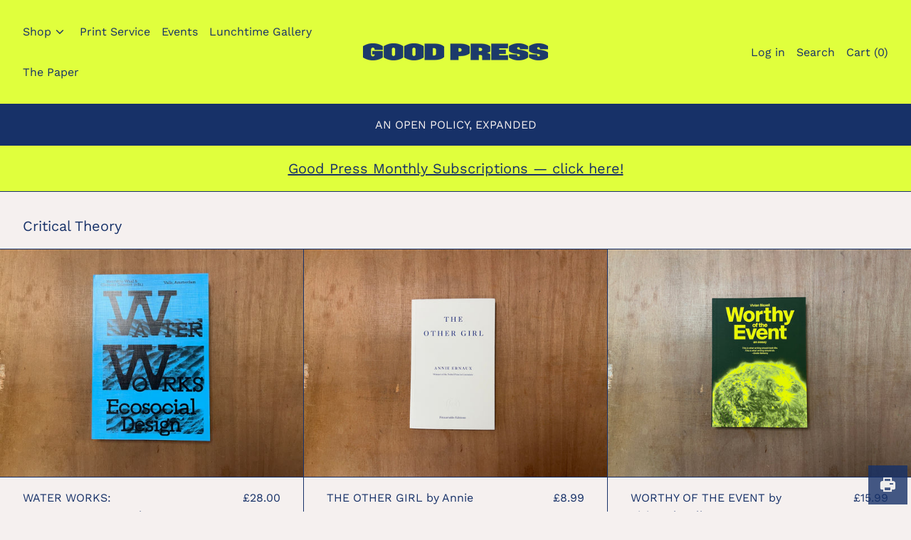

--- FILE ---
content_type: text/html; charset=utf-8
request_url: https://goodpress.co.uk/collections/critical-theory?page=3
body_size: 32472
content:
<!doctype html>
<html class="no-js supports-no-cookies" lang="en">
<head>
  <meta charset="utf-8">
  <meta http-equiv="X-UA-Compatible" content="IE=edge">
  <meta name="viewport" content="width=device-width,initial-scale=1">
  <meta name="theme-color" content="">
  <link rel="canonical" href="https://goodpress.co.uk/collections/critical-theory?page=3">
  <link rel="preconnect" href="https://fonts.shopifycdn.com" crossorigin>
  <link rel="preconnect" href="https://cdn.shopify.com" crossorigin>
  <link rel="preconnect" href="https://fonts.shopify.com" crossorigin>
  <link rel="preconnect" href="https://monorail-edge.shopifysvc.com">
<link rel="shortcut icon" href="//goodpress.co.uk/cdn/shop/files/GP_BOOK_b289d83f-1e74-4b8c-be49-251b58b52fca_32x32.png?v=1758203496" type="image/png"><title>Critical Theory
&ndash; Page 3
&ndash; Good Press — good books &amp; more</title><script>
    document.documentElement.className = document.documentElement.className.replace('no-js', 'js');
  </script>

  <!-- Start IE11 compatibility -->
  <script>
    if (!!window.MSInputMethodContext && !!document.documentMode) {
      // CSSVar Polyfill
      document.write('<script src="https://cdn.jsdelivr.net/gh/nuxodin/ie11CustomProperties@4.1.0/ie11CustomProperties.min.js"><\x2fscript>');

      document.documentElement.className = document.documentElement.className.replace('js', 'no-js');

      document.addEventListener('DOMContentLoaded', function () {
        var elsToLazyload = document.querySelectorAll('.lazyload');
        for (var i = 0; i < elsToLazyload.length; i++) {
          var elToLazyLoad = elsToLazyload[i];
          elToLazyLoad.removeAttribute('src');
          var src = elToLazyLoad.getAttribute('data-src').replace('_{width}x.', '_600x.');
          elToLazyLoad.setAttribute('src', src);
          elToLazyLoad.classList.remove('lazyload');
          elToLazyLoad.classList.add('lazyloaded');
        }
      });
    }
  </script>
  <!-- End IE11 compatibility -->
  <style>:root {
    --base-font-size: 100.0%;
    --base-line-height: 1.6;

    --heading-font-stack: "Work Sans", sans-serif;
    --heading-font-weight: 400;
    --heading-font-style: normal;
    --heading-line-height: 1;


    --body-font-stack: "Work Sans", sans-serif;
    --body-font-weight: 400;
    --body-font-bold: FontDrop;
    --body-font-bold-italic: FontDrop;

    /*
    Primary color scheme
    */
    --color-primary-accent: rgb(253, 113, 0);
    --color-primary-text: rgb(23, 49, 104);
    --color-primary-text-rgb: 23, 49, 104;
    --color-primary-background: rgb(245, 240, 239);
    --color-primary-background-hex: #f5f0ef;
    --color-primary-meta: rgb(253, 0, 0);
    --color-primary-text--overlay: rgb(245, 240, 239);
    --color-primary-accent--overlay: rgb(0, 0, 0);
    --color-primary-text-placeholder: rgba(23, 49, 104, 0.1);
    --color-primary-background-0: rgba(245, 240, 239, 0);


    /*
    Secondary color scheme
    */
    --color-secondary-accent: rgb(157, 122, 210);
    --color-secondary-text: rgb(245, 240, 239);
    --color-secondary-background: rgb(23, 49, 104);
    --color-secondary-background-hex: #173168;
    --color-secondary-meta: rgb(253, 113, 0);
    --color-secondary-text--overlay: rgb(23, 49, 104);
    --color-secondary-accent--overlay: rgb(23, 49, 104);
    --color-secondary-text-placeholder: rgba(245, 240, 239, 0.1);
    --color-secondary-background-0: rgba(23, 49, 104, 0);

    /*
    Tertiary color scheme
    */
    --color-tertiary-accent: rgb(253, 113, 0);
    --color-tertiary-text: rgb(23, 49, 104);
    --color-tertiary-background: rgb(224, 255, 61);
    --color-tertiary-background-hex: #e0ff3d;
    --color-tertiary-meta: rgb(157, 122, 210);
    --color-tertiary-text--overlay: rgb(224, 255, 61);
    --color-tertiary-accent--overlay: rgb(0, 0, 0);
    --color-tertiary-text-placeholder: rgba(23, 49, 104, 0.1);
    --color-tertiary-background-0: rgba(224, 255, 61, 0);

    --white-text--overlay: rgb(23, 49, 104);
    --black-text--overlay: rgb(245, 240, 239);

    --color-border: rgb(23, 49, 104);
    --border-width: 1px;


    --text-width: 1px;
    --checkbox-width: 1px;


    --font-heading: "Work Sans", sans-serif;
    --font-body: "Work Sans", sans-serif;
    --font-body-weight: 400;
    --font-body-style: normal;
    --font-body-bold-weight: bold;

    --heading-letterspacing: 0.0;
    --heading-capitalize: none;
    --heading-decoration: none;

    --bopy-copy-transform: none;

    --wrapperWidth: 100vw;
    --gutter: 1px;
    --rowHeight: calc((var(--wrapperWidth) - (11 * var(--gutter))) / 12);

    --ratioA: 1;
    --ratioB: 1;

    --header-height: 66px;
    --add-to-cart-height: 44px;

    --spacing: 1rem;
    --spacing-double: 2rem;
    --spacing-half: 0.5rem;

    /*
    Buttons 
    */
    --button-text-transform: none;
    --button-border-radius: 0;
    --button-border-color: var(--color-primary-text);
    --button-background-color: var(--color-primary-text);
    --button-text-color: var(--color-primary-text--overlay);
    --button-border-color-hover: var(--color-primary-accent);
    --button-background-color-hover: var(--color-primary-accent);
    --button-text-color-hover: var(--color-primary-accent--overlay);


    /*
    SVG ico select
    */
    --icon-svg-select: url(//goodpress.co.uk/cdn/shop/t/2/assets/ico-select.svg?v=128124354853601741871633866553);
    --icon-svg-select-primary: url(//goodpress.co.uk/cdn/shop/t/2/assets/ico-select__primary.svg?v=45779175819146485371637507163);
    --icon-svg-select-secondary: url(//goodpress.co.uk/cdn/shop/t/2/assets/ico-select__secondary.svg?v=139398289931747034271758189394);
    --icon-svg-select-tertiary: url(//goodpress.co.uk/cdn/shop/t/2/assets/ico-select__tertiary.svg?v=161235439362658703371758189394);

  }
</style>

  <style>
    @keyframes marquee {
      0% {
        transform: translateX(0);
        -webkit-transform: translateX(0);
      }
      100% {
        transform: translateX(-100%);
        -webkit-transform: translateX(-100%);
      }
    }
  </style>
  <style>#MainContent{opacity:0;visibility:hidden}[x-cloak]{display:none!important}.marquee-container{visibility:hidden}:root{-moz-tab-size:4;-o-tab-size:4;tab-size:4}html{line-height:1.15;-webkit-text-size-adjust:100%}body{font-family:system-ui,-apple-system,Segoe UI,Roboto,Helvetica,Arial,sans-serif,Apple Color Emoji,Segoe UI Emoji;margin:0}hr{color:inherit;height:0}abbr[title]{-webkit-text-decoration:underline dotted;text-decoration:underline dotted}b,strong{font-weight:bolder}code,kbd,pre,samp{font-family:ui-monospace,SFMono-Regular,Consolas,Liberation Mono,Menlo,monospace;font-size:1em}small{font-size:80%}sub,sup{font-size:75%;line-height:0;position:relative;vertical-align:baseline}sub{bottom:-.25em}sup{top:-.5em}table{border-color:inherit;text-indent:0}button,input,optgroup,select,textarea{font-family:inherit;font-size:100%;line-height:1.15;margin:0}button,select{text-transform:none}[type=button],[type=reset],[type=submit],button{-webkit-appearance:button}::-moz-focus-inner{border-style:none;padding:0}:-moz-focusring{outline:1px dotted ButtonText}:-moz-ui-invalid{box-shadow:none}legend{padding:0}progress{vertical-align:baseline}::-webkit-inner-spin-button,::-webkit-outer-spin-button{height:auto}[type=search]{-webkit-appearance:textfield;outline-offset:-2px}::-webkit-search-decoration{-webkit-appearance:none}::-webkit-file-upload-button{-webkit-appearance:button;font:inherit}summary{display:list-item}blockquote,dd,dl,figure,h1,h2,h3,h4,h5,h6,hr,p,pre{margin:0}button{background-color:transparent;background-image:none}button:focus{outline:1px dotted;outline:5px auto -webkit-focus-ring-color}fieldset,ol,ul{margin:0;padding:0}ol,ul{list-style:none}html{font-family:ui-sans-serif,system-ui,-apple-system,BlinkMacSystemFont,Segoe UI,Roboto,Helvetica Neue,Arial,Noto Sans,sans-serif,Apple Color Emoji,Segoe UI Emoji,Segoe UI Symbol,Noto Color Emoji;line-height:1.5}body{font-family:inherit;line-height:inherit}*,:after,:before{border:0 solid #e5e7eb;box-sizing:border-box}hr{border-top-width:1px}img{border-style:solid}textarea{resize:vertical}input::-moz-placeholder,textarea::-moz-placeholder{color:#9ca3af;opacity:1}input:-ms-input-placeholder,textarea:-ms-input-placeholder{color:#9ca3af;opacity:1}input::placeholder,textarea::placeholder{color:#9ca3af;opacity:1}[role=button],button{cursor:pointer}table{border-collapse:collapse}h1,h2,h3,h4,h5,h6{font-size:inherit;font-weight:inherit}a{color:inherit;text-decoration:inherit}button,input,optgroup,select,textarea{color:inherit;line-height:inherit;padding:0}code,kbd,pre,samp{font-family:ui-monospace,SFMono-Regular,Menlo,Monaco,Consolas,Liberation Mono,Courier New,monospace}audio,canvas,embed,iframe,img,object,svg,video{display:block;vertical-align:middle}img,video{height:auto;max-width:100%}.container{width:100%}@media (min-width:640px){.container{max-width:640px}}@media (min-width:768px){.container{max-width:768px}}@media (min-width:1024px){.container{max-width:1024px}}@media (min-width:1280px){.container{max-width:1280px}}@media (min-width:1536px){.container{max-width:1536px}}.bg-transparent{background-color:transparent}.bg-primary-background{background-color:var(--color-primary-background)}.bg-primary-accent{background-color:var(--color-primary-accent)}.bg-secondary-background{background-color:var(--color-secondary-background)}.bg-secondary-accent{background-color:var(--color-secondary-accent)}.bg-tertiary-background{background-color:var(--color-tertiary-background)}.bg-tertiary-accent{background-color:var(--color-tertiary-accent)}.bg-header-background{background-color:var(--color-header-background)}.bg-header-accent{background-color:var(--color-header-accent)}.bg-footer-background{background-color:var(--color-footer-background)}.bg-footer-accent{background-color:var(--color-footer-accent)}.bg-border{background-color:var(--color-border)}.bg-gradient-to-r{background-image:linear-gradient(to right,var(--tw-gradient-stops))}.from-primary-background-0{--tw-gradient-from:var(--color-primary-background-0);--tw-gradient-stops:var(--tw-gradient-from),var(--tw-gradient-to,hsla(0,0%,100%,0))}.from-secondary-background-0{--tw-gradient-from:var(--color-secondary-background-0);--tw-gradient-stops:var(--tw-gradient-from),var(--tw-gradient-to,hsla(0,0%,100%,0))}.from-tertiary-background-0{--tw-gradient-from:var(--color-tertiary-background-0);--tw-gradient-stops:var(--tw-gradient-from),var(--tw-gradient-to,hsla(0,0%,100%,0))}.from-header-background-0{--tw-gradient-from:var(--color-header-background-0);--tw-gradient-stops:var(--tw-gradient-from),var(--tw-gradient-to,hsla(0,0%,100%,0))}.via-primary-background{--tw-gradient-stops:var(--tw-gradient-from),var(--color-primary-background),var(--tw-gradient-to,hsla(0,0%,100%,0))}.via-secondary-background{--tw-gradient-stops:var(--tw-gradient-from),var(--color-secondary-background),var(--tw-gradient-to,hsla(0,0%,100%,0))}.via-tertiary-background{--tw-gradient-stops:var(--tw-gradient-from),var(--color-tertiary-background),var(--tw-gradient-to,hsla(0,0%,100%,0))}.via-header-background{--tw-gradient-stops:var(--tw-gradient-from),var(--color-header-background),var(--tw-gradient-to,hsla(0,0%,100%,0))}.via-footer-background{--tw-gradient-stops:var(--tw-gradient-from),var(--color-footer-background),var(--tw-gradient-to,hsla(0,0%,100%,0))}.to-primary-background{--tw-gradient-to:var(--color-primary-background)}.to-secondary-background{--tw-gradient-to:var(--color-secondary-background)}.to-tertiary-background{--tw-gradient-to:var(--color-tertiary-background)}.to-header-background{--tw-gradient-to:var(--color-header-background)}.to-footer-background{--tw-gradient-to:var(--color-footer-background)}.border-primary-text{border-color:var(--color-primary-text)}.border-secondary-text{border-color:var(--color-secondary-text)}.border-tertiary-text{border-color:var(--color-tertiary-text)}.border-header-text{border-color:var(--color-header-text)}.border-footer-text{border-color:var(--color-footer-text)}.border-white-text{--tw-border-opacity:1;border-color:rgba(255,255,255,var(--tw-border-opacity))}.border-black-text{--tw-border-opacity:1;border-color:rgba(0,0,0,var(--tw-border-opacity))}.border-grid-color,.border-theme-color{border-color:var(--color-border)}.hover\:border-primary-accent:hover{border-color:var(--color-primary-accent)}.hover\:border-secondary-accent:hover{border-color:var(--color-secondary-accent)}.hover\:border-tertiary-accent:hover{border-color:var(--color-tertiary-accent)}.hover\:border-header-accent:hover{border-color:var(--color-header-accent)}.hover\:border-footer-accent:hover{border-color:var(--color-footer-accent)}.rounded-full{border-radius:9999px}.border-t-grid{border-top-width:var(--border-width)}.border-b-grid{border-bottom-width:var(--border-width)}.border-b-text{border-bottom-width:var(--text-width)}.block{display:block}.inline-block{display:inline-block}.flex{display:flex}.inline-flex{display:inline-flex}.hidden{display:none}.flex-wrap{flex-wrap:wrap}.items-center{align-items:center}.justify-start{justify-content:flex-start}.justify-end{justify-content:flex-end}.justify-center{justify-content:center}.justify-between{justify-content:space-between}.flex-grow{flex-grow:1}.h-2{height:.5rem}.h-5{height:1.25rem}.text-sm{font-size:.8rem}.text-base,.text-sm{line-height:var(--base-line-height)}.text-base{font-size:1rem}.text-lg{font-size:1.25rem}.text-lg,.text-xl{line-height:var(--base-line-height)}.text-xl{font-size:1.563rem}.mx-2{margin-left:.5rem;margin-right:.5rem}.mr-1{margin-right:.25rem}.mt-2{margin-top:.5rem}.mb-2{margin-bottom:.5rem}.mt-4{margin-top:1rem}.mr-4{margin-right:1rem}.ml-4{margin-left:1rem}.mr-6{margin-right:1.5rem}.ml-16{margin-left:4rem}.ml-auto{margin-left:auto}.-ml-4{margin-left:-1rem}.-ml-16{margin-left:-4rem}.opacity-0{opacity:0}.opacity-100{opacity:1}.overflow-x-auto{overflow-x:auto}.p-1{padding:.25rem}.py-1{padding-bottom:.25rem;padding-top:.25rem}.py-2{padding-bottom:.5rem;padding-top:.5rem}.py-4{padding-bottom:1rem;padding-top:1rem}.px-8{padding-left:2rem;padding-right:2rem}.py-theme{padding-bottom:var(--spacing);padding-top:var(--spacing)}.py-theme-half{padding-bottom:var(--spacing-half);padding-top:var(--spacing-half)}.pr-1{padding-right:.25rem}.pb-1{padding-bottom:.25rem}.pt-8{padding-top:2rem}.placeholder-current::-moz-placeholder{color:currentColor}.placeholder-current:-ms-input-placeholder{color:currentColor}.placeholder-current::placeholder{color:currentColor}.pointer-events-none{pointer-events:none}.static{position:static}.fixed{position:fixed}.absolute{position:absolute}.relative{position:relative}.top-0{top:0}.right-0{right:0}.bottom-0{bottom:0}.left-0{left:0}.top-1{top:.25rem}.top-2{top:.5rem}.right-2{right:.5rem}.-bottom-2{bottom:-.5rem}.left-1\/2{left:50%}*{--tw-shadow:0 0 transparent;--tw-ring-inset:var(--tw-empty,/*!*/ /*!*/);--tw-ring-offset-width:0px;--tw-ring-offset-color:#fff;--tw-ring-color:rgba(59,130,246,0.5);--tw-ring-offset-shadow:0 0 transparent;--tw-ring-shadow:0 0 transparent}.fill-current{fill:currentColor}.text-left{text-align:left}.text-center{text-align:center}.text-right{text-align:right}.text-primary-text{color:var(--color-primary-text)}.text-primary-accent{color:var(--color-primary-accent)}.text-secondary-text{color:var(--color-secondary-text)}.text-secondary-accent{color:var(--color-secondary-accent)}.text-tertiary-text{color:var(--color-tertiary-text)}.text-tertiary-accent{color:var(--color-tertiary-accent)}.text-header-text{color:var(--color-header-text)}.text-header-accent{color:var(--color-header-accent)}.text-footer-text{color:var(--color-footer-text)}.text-footer-accent{color:var(--color-footer-accent)}.text-white-text{--tw-text-opacity:1;color:rgba(255,255,255,var(--tw-text-opacity))}.text-black-text{--tw-text-opacity:1;color:rgba(0,0,0,var(--tw-text-opacity))}.hover\:text-primary-accent:hover{color:var(--color-primary-accent)}.hover\:text-secondary-accent:hover{color:var(--color-secondary-accent)}.hover\:text-tertiary-accent:hover{color:var(--color-tertiary-accent)}.hover\:text-header-accent:hover{color:var(--color-header-accent)}.hover\:text-footer-accent:hover{color:var(--color-footer-accent)}.italic{font-style:italic}.uppercase{text-transform:uppercase}.oldstyle-nums{--tw-ordinal:var(--tw-empty,/*!*/ /*!*/);--tw-slashed-zero:var(--tw-empty,/*!*/ /*!*/);--tw-numeric-figure:var(--tw-empty,/*!*/ /*!*/);--tw-numeric-spacing:var(--tw-empty,/*!*/ /*!*/);--tw-numeric-fraction:var(--tw-empty,/*!*/ /*!*/);--tw-numeric-figure:oldstyle-nums;font-variant-numeric:var(--tw-ordinal) var(--tw-slashed-zero) var(--tw-numeric-figure) var(--tw-numeric-spacing) var(--tw-numeric-fraction)}.align-top{vertical-align:top}.align-middle{vertical-align:middle}.whitespace-nowrap{white-space:nowrap}.break-all{word-break:break-all}.w-2{width:.5rem}.w-5{width:1.25rem}.w-8{width:2rem}.w-theme-width{width:var(--border-width)}.w-1\/3{width:33.333333%}.w-full{width:100%}.z-10{z-index:10}.z-20{z-index:20}.z-50{z-index:50}.z-60{z-index:60}.z-70{z-index:70}.transform{--tw-translate-x:0;--tw-translate-y:0;--tw-rotate:0;--tw-skew-x:0;--tw-skew-y:0;--tw-scale-x:1;--tw-scale-y:1;transform:translateX(var(--tw-translate-x)) translateY(var(--tw-translate-y)) rotate(var(--tw-rotate)) skewX(var(--tw-skew-x)) skewY(var(--tw-skew-y)) scaleX(var(--tw-scale-x)) scaleY(var(--tw-scale-y))}.origin-center{transform-origin:center}.rotate-180{--tw-rotate:180deg}.-translate-x-1\/2{--tw-translate-x:-50%}.translate-y-1{--tw-translate-y:0.25rem}.translate-y-full{--tw-translate-y:100%}.translate-y-0-important{--tw-translate-y:0px!important}.transition{transition-duration:.15s;transition-property:background-color,border-color,color,fill,stroke,opacity,box-shadow,transform;transition-timing-function:cubic-bezier(.4,0,.2,1)}.transition-transform{transition-duration:.15s;transition-property:transform;transition-timing-function:cubic-bezier(.4,0,.2,1)}.duration-200{transition-duration:.2s}.duration-300{transition-duration:.3s}html{background-color:var(--color-primary-background);color:var(--color-primary-text)}html.rte a:hover,html .rte a:hover{color:var(--color-primary-accent);-webkit-text-decoration-color:var(--color-primary-accent);text-decoration-color:var(--color-primary-accent)}html :focus{outline-color:var(--color-primary-accent);outline-offset:.25rem;outline-style:solid;outline-width:var(--text-width)}html{font-size:var(--base-font-size);line-height:var(--base-line-height)}body{-webkit-font-smoothing:antialiased;-moz-osx-font-smoothing:grayscale;font-family:var(--body-font-stack);font-style:var(--body-font-style);font-weight:var(--body-font-weight);-webkit-text-size-adjust:100%;text-transform:var(--bopy-copy-transform)}.font-heading{font-family:var(--heading-font-stack);font-style:var(--heading-font-style);font-weight:var(--heading-font-weight);letter-spacing:var(--heading-letterspacing);-webkit-text-decoration:var(--heading-decoration);text-decoration:var(--heading-decoration);text-transform:var(--heading-capitalize)}.font-body{font-family:var(--body-font-stack);font-style:var(--body-font-style);font-weight:var(--body-font-weight);letter-spacing:0;text-decoration:none;text-transform:var(--body-font-style);text-transform:var(--bopy-copy-transform)}.responsive-image-wrapper:before{content:"";display:block}.responsive-image{opacity:0}.responsive-image.lazyloaded{opacity:1}.responsive-image-placeholder{opacity:.05}.responsive-image.lazyloaded+.responsive-image-placeholder{opacity:0}.text-primary-text .responsive-image-placeholder{background-color:var(--color-primary-text)}.text-secondary-text .responsive-image-placeholder{background-color:var(--color-secondary-text)}.text-tertiary-text .responsive-image-placeholder{background-color:var(--color-tertiary-text)}.no-js .responsive-image-placeholder{display:none}.visually-hidden{clip:rect(0 0 0 0);border:0;height:1px;margin:-1px;overflow:hidden;padding:0;position:absolute!important;width:1px}svg{height:100%;width:100%}.skip-link{background-color:var(--color-primary-background);color:var(--color-primary-text);left:0;opacity:0;padding:1rem;pointer-events:none;position:absolute;top:0;z-index:50}select.skip-link{background-image:var(--icon-svg-select-primary)}.skip-link.rte a:hover,.skip-link .rte a:hover,.text-primary-text.rte a:hover,.text-primary-text .rte a:hover{color:var(--color-primary-accent);-webkit-text-decoration-color:var(--color-primary-accent);text-decoration-color:var(--color-primary-accent)}.skip-link :focus{outline-color:var(--color-primary-accent);outline-offset:.25rem;outline-style:solid;outline-width:var(--text-width)}.skip-link:focus{opacity:1;pointer-events:auto}#sticky-positioner{height:1px;left:0;position:absolute;top:var(--border-width);width:1px}.no-js:not(html){display:none}.no-js .no-js:not(html){display:block}.supports-no-cookies:not(html),[hidden],[x-cloak],html.no-js .js-enabled{display:none}.supports-no-cookies .supports-no-cookies:not(html){display:block}.section-x-padding{padding-left:.5rem;padding-right:.5rem}@media (min-width:1024px){.section-x-padding{padding-left:1rem;padding-right:1rem}}#MainContent .shopify-section:first-of-type section{margin-top:calc(var(--border-width)*-1)}#MainContent .shopify-section.has-full-screen-setting:first-of-type section .h-screen-header{height:calc(100vh - var(--header-height, 0px))}@media (max-width:1023px){#MainContent .shopify-section.has-full-screen-setting:first-of-type section .background-video-wrapper--full-screen{padding-bottom:calc(100vh - var(--header-height, 0px))}}@media (min-width:1024px){#MainContent .shopify-section.has-full-screen-setting:first-of-type section .lg\:background-video-wrapper--full-screen{padding-bottom:calc(100vh - var(--header-height, 0px))}}select{background-image:var(--icon-svg-select);background-position:100%;background-repeat:no-repeat;background-size:1em 1em}input[type=email],input[type=password],input[type=text]{-webkit-appearance:none;border-radius:0}select.text-primary-text{background-image:var(--icon-svg-select-primary)}select.text-secondary-text{background-image:var(--icon-svg-select-secondary)}select.text-tertiary-text{background-image:var(--icon-svg-select-tertiary)}.button{background-color:var(--button-background-color);border-color:var(--button-border-color);border-radius:var(--button-border-radius);border-width:var(--text-width);color:var(--button-text-color);cursor:pointer;padding:.5rem 2rem;text-transform:var(--button-text-transform)}.button:hover{background-color:var(--button-background-color-hover);border-color:var(--button-border-color-hover);color:var(--button-text-color-hover)}.show-button-arrows .button:after{content:"\00a0\00a0\2192"}.button span,.button svg,button span,button svg{pointer-events:none}@media (prefers-reduced-motion:reduce){.marquee-container{display:block;padding-left:.5rem;padding-right:.5rem;text-align:center;white-space:normal}@media (min-width:1024px){.marquee-container{padding-left:1rem;padding-right:1rem}}.marquee span{display:none}.marquee span:first-child{display:inline}}.marquee-container{visibility:visible}.rte>:not([hidden])~:not([hidden]){--tw-space-y-reverse:0;margin-bottom:calc(1rem*var(--tw-space-y-reverse));margin-top:calc(1rem*(1 - var(--tw-space-y-reverse)))}.rte{line-height:var(--base-line-height)}.rte img{height:auto;max-width:100%;width:100%}.rte ol,.rte ul{margin-left:var(--spacing)}.rte ol>:not([hidden])~:not([hidden]),.rte ul>:not([hidden])~:not([hidden]){--tw-space-y-reverse:0;margin-bottom:calc(.5rem*var(--tw-space-y-reverse));margin-top:calc(.5rem*(1 - var(--tw-space-y-reverse)))}.rte ul{list-style-type:disc}.rte ol{list-style:decimal}.rte h1{font-size:1.953rem;line-height:var(--base-line-height)}@media (min-width:1024px){.rte h1{font-size:3.815rem;line-height:1}}.rte h2{font-size:1.953rem;line-height:var(--base-line-height)}@media (min-width:1024px){.rte h2{font-size:2.441rem;line-height:calc(var(--base-line-height)*.9)}}.rte h1,.rte h2{font-family:var(--heading-font-stack);font-style:var(--heading-font-style);font-weight:var(--heading-font-weight);letter-spacing:var(--heading-letterspacing);-webkit-text-decoration:var(--heading-decoration);text-decoration:var(--heading-decoration);text-transform:var(--heading-capitalize)}.rte a{text-decoration:underline}.text-primary-text.rte a:hover,.text-primary-text .rte a:hover{color:var(--color-primary-accent);-webkit-text-decoration-color:var(--color-primary-accent);text-decoration-color:var(--color-primary-accent)}.text-secondary-text.rte a:hover,.text-secondary-text .rte a:hover{color:var(--color-secondary-accent);-webkit-text-decoration-color:var(--color-secondary-accent);text-decoration-color:var(--color-secondary-accent)}.text-tertiary-text.rte a:hover,.text-tertiary-text .rte a:hover{color:var(--color-tertiary-accent);-webkit-text-decoration-color:var(--color-tertiary-accent);text-decoration-color:var(--color-tertiary-accent)}.svg-scale svg{height:1em;width:1em}.svg-scale-height svg{height:.8em;width:auto}.bg-primary-background :focus{outline-color:var(--color-primary-accent)}.bg-primary-background :focus,.bg-secondary-background :focus{outline-offset:.25rem;outline-style:solid;outline-width:var(--text-width)}.bg-secondary-background :focus{outline-color:var(--color-secondary-accent)}.bg-tertiary-background :focus{outline-color:var(--color-tertiary-accent);outline-offset:.25rem;outline-style:solid;outline-width:var(--text-width)}@media (min-width:640px){.sm\:oldstyle-nums{--tw-ordinal:var(--tw-empty,/*!*/ /*!*/);--tw-slashed-zero:var(--tw-empty,/*!*/ /*!*/);--tw-numeric-figure:var(--tw-empty,/*!*/ /*!*/);--tw-numeric-spacing:var(--tw-empty,/*!*/ /*!*/);--tw-numeric-fraction:var(--tw-empty,/*!*/ /*!*/);--tw-numeric-figure:oldstyle-nums;font-variant-numeric:var(--tw-ordinal) var(--tw-slashed-zero) var(--tw-numeric-figure) var(--tw-numeric-spacing) var(--tw-numeric-fraction)}}@media (min-width:768px){.md\:oldstyle-nums{--tw-ordinal:var(--tw-empty,/*!*/ /*!*/);--tw-slashed-zero:var(--tw-empty,/*!*/ /*!*/);--tw-numeric-figure:var(--tw-empty,/*!*/ /*!*/);--tw-numeric-spacing:var(--tw-empty,/*!*/ /*!*/);--tw-numeric-fraction:var(--tw-empty,/*!*/ /*!*/);--tw-numeric-figure:oldstyle-nums;font-variant-numeric:var(--tw-ordinal) var(--tw-slashed-zero) var(--tw-numeric-figure) var(--tw-numeric-spacing) var(--tw-numeric-fraction)}}@media (min-width:1024px){.lg\:block{display:block}.lg\:flex{display:flex}.lg\:hidden{display:none}.lg\:flex-wrap{flex-wrap:wrap}.lg\:mt-0{margin-top:0}.lg\:ml-2{margin-left:.5rem}.lg\:pt-0{padding-top:0}.lg\:relative{position:relative}.lg\:text-left{text-align:left}.lg\:text-center{text-align:center}.lg\:text-right{text-align:right}.lg\:oldstyle-nums{--tw-ordinal:var(--tw-empty,/*!*/ /*!*/);--tw-slashed-zero:var(--tw-empty,/*!*/ /*!*/);--tw-numeric-figure:var(--tw-empty,/*!*/ /*!*/);--tw-numeric-spacing:var(--tw-empty,/*!*/ /*!*/);--tw-numeric-fraction:var(--tw-empty,/*!*/ /*!*/);--tw-numeric-figure:oldstyle-nums;font-variant-numeric:var(--tw-ordinal) var(--tw-slashed-zero) var(--tw-numeric-figure) var(--tw-numeric-spacing) var(--tw-numeric-fraction)}.lg\:w-1\/3{width:33.333333%}.lg\:w-2\/3{width:66.666667%}.lg\:w-3\/4{width:75%}}@media (min-width:1280px){.xl\:oldstyle-nums{--tw-ordinal:var(--tw-empty,/*!*/ /*!*/);--tw-slashed-zero:var(--tw-empty,/*!*/ /*!*/);--tw-numeric-figure:var(--tw-empty,/*!*/ /*!*/);--tw-numeric-spacing:var(--tw-empty,/*!*/ /*!*/);--tw-numeric-fraction:var(--tw-empty,/*!*/ /*!*/);--tw-numeric-figure:oldstyle-nums;font-variant-numeric:var(--tw-ordinal) var(--tw-slashed-zero) var(--tw-numeric-figure) var(--tw-numeric-spacing) var(--tw-numeric-fraction)}}@media (min-width:1536px){.\32xl\:oldstyle-nums{--tw-ordinal:var(--tw-empty,/*!*/ /*!*/);--tw-slashed-zero:var(--tw-empty,/*!*/ /*!*/);--tw-numeric-figure:var(--tw-empty,/*!*/ /*!*/);--tw-numeric-spacing:var(--tw-empty,/*!*/ /*!*/);--tw-numeric-fraction:var(--tw-empty,/*!*/ /*!*/);--tw-numeric-figure:oldstyle-nums;font-variant-numeric:var(--tw-ordinal) var(--tw-slashed-zero) var(--tw-numeric-figure) var(--tw-numeric-spacing) var(--tw-numeric-fraction)}}
</style>
  


<meta property="og:site_name" content="Good Press — good books &amp; more">
<meta property="og:url" content="https://goodpress.co.uk/collections/critical-theory?page=3">
<meta property="og:title" content="Critical Theory">
<meta property="og:type" content="product.group">
<meta property="og:description" content="Good Press is an open-submission bookshop and events space in Glasgow.">


<meta name="twitter:card" content="summary_large_image">
<meta name="twitter:title" content="Critical Theory">
<meta name="twitter:description" content="Good Press is an open-submission bookshop and events space in Glasgow.">

  

<script>
function onLoadStylesheet() {
          var url = "//goodpress.co.uk/cdn/shop/t/2/assets/theme.min.css?v=167599762982966538531758192117";
          var link = document.querySelector('link[href="' + url + '"]');
          link.loaded = true;
          link.dispatchEvent(new CustomEvent('stylesLoaded'));
        }
        window.theme_stylesheet = '//goodpress.co.uk/cdn/shop/t/2/assets/theme.min.css?v=167599762982966538531758192117';
</script>
<link rel="stylesheet" href="//goodpress.co.uk/cdn/shop/t/2/assets/theme.min.css?v=167599762982966538531758192117" media="print" onload="this.media='all';onLoadStylesheet();">
<noscript><link rel="stylesheet" href="//goodpress.co.uk/cdn/shop/t/2/assets/theme.min.css?v=167599762982966538531758192117"></noscript>


  

  <style>
    @font-face {
  font-family: "Work Sans";
  font-weight: 400;
  font-style: normal;
  font-display: swap;
  src: url("//goodpress.co.uk/cdn/fonts/work_sans/worksans_n4.b7973b3d07d0ace13de1b1bea9c45759cdbe12cf.woff2") format("woff2"),
       url("//goodpress.co.uk/cdn/fonts/work_sans/worksans_n4.cf5ceb1e6d373a9505e637c1aff0a71d0959556d.woff") format("woff");
}

    @font-face {
  font-family: "Work Sans";
  font-weight: 400;
  font-style: normal;
  font-display: swap;
  src: url("//goodpress.co.uk/cdn/fonts/work_sans/worksans_n4.b7973b3d07d0ace13de1b1bea9c45759cdbe12cf.woff2") format("woff2"),
       url("//goodpress.co.uk/cdn/fonts/work_sans/worksans_n4.cf5ceb1e6d373a9505e637c1aff0a71d0959556d.woff") format("woff");
}

    @font-face {
  font-family: "Work Sans";
  font-weight: 700;
  font-style: normal;
  font-display: swap;
  src: url("//goodpress.co.uk/cdn/fonts/work_sans/worksans_n7.e2cf5bd8f2c7e9d30c030f9ea8eafc69f5a92f7b.woff2") format("woff2"),
       url("//goodpress.co.uk/cdn/fonts/work_sans/worksans_n7.20f1c80359e7f7b4327b81543e1acb5c32cd03cd.woff") format("woff");
}

    @font-face {
  font-family: "Work Sans";
  font-weight: 700;
  font-style: normal;
  font-display: swap;
  src: url("//goodpress.co.uk/cdn/fonts/work_sans/worksans_n7.e2cf5bd8f2c7e9d30c030f9ea8eafc69f5a92f7b.woff2") format("woff2"),
       url("//goodpress.co.uk/cdn/fonts/work_sans/worksans_n7.20f1c80359e7f7b4327b81543e1acb5c32cd03cd.woff") format("woff");
}

    @font-face {
  font-family: "Work Sans";
  font-weight: 400;
  font-style: italic;
  font-display: swap;
  src: url("//goodpress.co.uk/cdn/fonts/work_sans/worksans_i4.16ff51e3e71fc1d09ff97b9ff9ccacbeeb384ec4.woff2") format("woff2"),
       url("//goodpress.co.uk/cdn/fonts/work_sans/worksans_i4.ed4a1418cba5b7f04f79e4d5c8a5f1a6bd34f23b.woff") format("woff");
}

    @font-face {
  font-family: "Work Sans";
  font-weight: 700;
  font-style: italic;
  font-display: swap;
  src: url("//goodpress.co.uk/cdn/fonts/work_sans/worksans_i7.7cdba6320b03c03dcaa365743a4e0e729fe97e54.woff2") format("woff2"),
       url("//goodpress.co.uk/cdn/fonts/work_sans/worksans_i7.42a9f4016982495f4c0b0fb3dc64cf8f2d0c3eaa.woff") format("woff");
}

  </style>

  
<script>
window.baseAssetsUrl = '//goodpress.co.uk/cdn/shop/t/2/';
</script>
<script type="module" src="//goodpress.co.uk/cdn/shop/t/2/assets/theme.min.js?v=80461444111214686451634221575" defer="defer"></script>

  <script>window.performance && window.performance.mark && window.performance.mark('shopify.content_for_header.start');</script><meta id="shopify-digital-wallet" name="shopify-digital-wallet" content="/60353380582/digital_wallets/dialog">
<meta name="shopify-checkout-api-token" content="b64abd6d3edc0585cc8c0953ce911355">
<meta id="in-context-paypal-metadata" data-shop-id="60353380582" data-venmo-supported="false" data-environment="production" data-locale="en_US" data-paypal-v4="true" data-currency="GBP">
<link rel="alternate" type="application/atom+xml" title="Feed" href="/collections/critical-theory.atom" />
<link rel="prev" href="/collections/critical-theory?page=2">
<link rel="next" href="/collections/critical-theory?page=4">
<link rel="alternate" type="application/json+oembed" href="https://goodpress.co.uk/collections/critical-theory.oembed?page=3">
<script async="async" src="/checkouts/internal/preloads.js?locale=en-GB"></script>
<link rel="preconnect" href="https://shop.app" crossorigin="anonymous">
<script async="async" src="https://shop.app/checkouts/internal/preloads.js?locale=en-GB&shop_id=60353380582" crossorigin="anonymous"></script>
<script id="apple-pay-shop-capabilities" type="application/json">{"shopId":60353380582,"countryCode":"GB","currencyCode":"GBP","merchantCapabilities":["supports3DS"],"merchantId":"gid:\/\/shopify\/Shop\/60353380582","merchantName":"Good Press — good books \u0026 more","requiredBillingContactFields":["postalAddress","email","phone"],"requiredShippingContactFields":["postalAddress","email","phone"],"shippingType":"shipping","supportedNetworks":["visa","maestro","masterCard","amex","discover","elo"],"total":{"type":"pending","label":"Good Press — good books \u0026 more","amount":"1.00"},"shopifyPaymentsEnabled":true,"supportsSubscriptions":true}</script>
<script id="shopify-features" type="application/json">{"accessToken":"b64abd6d3edc0585cc8c0953ce911355","betas":["rich-media-storefront-analytics"],"domain":"goodpress.co.uk","predictiveSearch":true,"shopId":60353380582,"locale":"en"}</script>
<script>var Shopify = Shopify || {};
Shopify.shop = "good-press-good-books-more.myshopify.com";
Shopify.locale = "en";
Shopify.currency = {"active":"GBP","rate":"1.0"};
Shopify.country = "GB";
Shopify.theme = {"name":"Baseline","id":127971623142,"schema_name":"Baseline","schema_version":"2.0.9","theme_store_id":910,"role":"main"};
Shopify.theme.handle = "null";
Shopify.theme.style = {"id":null,"handle":null};
Shopify.cdnHost = "goodpress.co.uk/cdn";
Shopify.routes = Shopify.routes || {};
Shopify.routes.root = "/";</script>
<script type="module">!function(o){(o.Shopify=o.Shopify||{}).modules=!0}(window);</script>
<script>!function(o){function n(){var o=[];function n(){o.push(Array.prototype.slice.apply(arguments))}return n.q=o,n}var t=o.Shopify=o.Shopify||{};t.loadFeatures=n(),t.autoloadFeatures=n()}(window);</script>
<script>
  window.ShopifyPay = window.ShopifyPay || {};
  window.ShopifyPay.apiHost = "shop.app\/pay";
  window.ShopifyPay.redirectState = null;
</script>
<script id="shop-js-analytics" type="application/json">{"pageType":"collection"}</script>
<script defer="defer" async type="module" src="//goodpress.co.uk/cdn/shopifycloud/shop-js/modules/v2/client.init-shop-cart-sync_BT-GjEfc.en.esm.js"></script>
<script defer="defer" async type="module" src="//goodpress.co.uk/cdn/shopifycloud/shop-js/modules/v2/chunk.common_D58fp_Oc.esm.js"></script>
<script defer="defer" async type="module" src="//goodpress.co.uk/cdn/shopifycloud/shop-js/modules/v2/chunk.modal_xMitdFEc.esm.js"></script>
<script type="module">
  await import("//goodpress.co.uk/cdn/shopifycloud/shop-js/modules/v2/client.init-shop-cart-sync_BT-GjEfc.en.esm.js");
await import("//goodpress.co.uk/cdn/shopifycloud/shop-js/modules/v2/chunk.common_D58fp_Oc.esm.js");
await import("//goodpress.co.uk/cdn/shopifycloud/shop-js/modules/v2/chunk.modal_xMitdFEc.esm.js");

  window.Shopify.SignInWithShop?.initShopCartSync?.({"fedCMEnabled":true,"windoidEnabled":true});

</script>
<script>
  window.Shopify = window.Shopify || {};
  if (!window.Shopify.featureAssets) window.Shopify.featureAssets = {};
  window.Shopify.featureAssets['shop-js'] = {"shop-cart-sync":["modules/v2/client.shop-cart-sync_DZOKe7Ll.en.esm.js","modules/v2/chunk.common_D58fp_Oc.esm.js","modules/v2/chunk.modal_xMitdFEc.esm.js"],"init-fed-cm":["modules/v2/client.init-fed-cm_B6oLuCjv.en.esm.js","modules/v2/chunk.common_D58fp_Oc.esm.js","modules/v2/chunk.modal_xMitdFEc.esm.js"],"shop-cash-offers":["modules/v2/client.shop-cash-offers_D2sdYoxE.en.esm.js","modules/v2/chunk.common_D58fp_Oc.esm.js","modules/v2/chunk.modal_xMitdFEc.esm.js"],"shop-login-button":["modules/v2/client.shop-login-button_QeVjl5Y3.en.esm.js","modules/v2/chunk.common_D58fp_Oc.esm.js","modules/v2/chunk.modal_xMitdFEc.esm.js"],"pay-button":["modules/v2/client.pay-button_DXTOsIq6.en.esm.js","modules/v2/chunk.common_D58fp_Oc.esm.js","modules/v2/chunk.modal_xMitdFEc.esm.js"],"shop-button":["modules/v2/client.shop-button_DQZHx9pm.en.esm.js","modules/v2/chunk.common_D58fp_Oc.esm.js","modules/v2/chunk.modal_xMitdFEc.esm.js"],"avatar":["modules/v2/client.avatar_BTnouDA3.en.esm.js"],"init-windoid":["modules/v2/client.init-windoid_CR1B-cfM.en.esm.js","modules/v2/chunk.common_D58fp_Oc.esm.js","modules/v2/chunk.modal_xMitdFEc.esm.js"],"init-shop-for-new-customer-accounts":["modules/v2/client.init-shop-for-new-customer-accounts_C_vY_xzh.en.esm.js","modules/v2/client.shop-login-button_QeVjl5Y3.en.esm.js","modules/v2/chunk.common_D58fp_Oc.esm.js","modules/v2/chunk.modal_xMitdFEc.esm.js"],"init-shop-email-lookup-coordinator":["modules/v2/client.init-shop-email-lookup-coordinator_BI7n9ZSv.en.esm.js","modules/v2/chunk.common_D58fp_Oc.esm.js","modules/v2/chunk.modal_xMitdFEc.esm.js"],"init-shop-cart-sync":["modules/v2/client.init-shop-cart-sync_BT-GjEfc.en.esm.js","modules/v2/chunk.common_D58fp_Oc.esm.js","modules/v2/chunk.modal_xMitdFEc.esm.js"],"shop-toast-manager":["modules/v2/client.shop-toast-manager_DiYdP3xc.en.esm.js","modules/v2/chunk.common_D58fp_Oc.esm.js","modules/v2/chunk.modal_xMitdFEc.esm.js"],"init-customer-accounts":["modules/v2/client.init-customer-accounts_D9ZNqS-Q.en.esm.js","modules/v2/client.shop-login-button_QeVjl5Y3.en.esm.js","modules/v2/chunk.common_D58fp_Oc.esm.js","modules/v2/chunk.modal_xMitdFEc.esm.js"],"init-customer-accounts-sign-up":["modules/v2/client.init-customer-accounts-sign-up_iGw4briv.en.esm.js","modules/v2/client.shop-login-button_QeVjl5Y3.en.esm.js","modules/v2/chunk.common_D58fp_Oc.esm.js","modules/v2/chunk.modal_xMitdFEc.esm.js"],"shop-follow-button":["modules/v2/client.shop-follow-button_CqMgW2wH.en.esm.js","modules/v2/chunk.common_D58fp_Oc.esm.js","modules/v2/chunk.modal_xMitdFEc.esm.js"],"checkout-modal":["modules/v2/client.checkout-modal_xHeaAweL.en.esm.js","modules/v2/chunk.common_D58fp_Oc.esm.js","modules/v2/chunk.modal_xMitdFEc.esm.js"],"shop-login":["modules/v2/client.shop-login_D91U-Q7h.en.esm.js","modules/v2/chunk.common_D58fp_Oc.esm.js","modules/v2/chunk.modal_xMitdFEc.esm.js"],"lead-capture":["modules/v2/client.lead-capture_BJmE1dJe.en.esm.js","modules/v2/chunk.common_D58fp_Oc.esm.js","modules/v2/chunk.modal_xMitdFEc.esm.js"],"payment-terms":["modules/v2/client.payment-terms_Ci9AEqFq.en.esm.js","modules/v2/chunk.common_D58fp_Oc.esm.js","modules/v2/chunk.modal_xMitdFEc.esm.js"]};
</script>
<script>(function() {
  var isLoaded = false;
  function asyncLoad() {
    if (isLoaded) return;
    isLoaded = true;
    var urls = ["https:\/\/d217z8zw4dqir.cloudfront.net\/script_tags\/loop_snippets?shop=good-press-good-books-more.myshopify.com","\/\/cdn.shopify.com\/proxy\/4171059c4a4b449880382eeb5e2d355e497433ba622fffd46c6dc6d4508d42bb\/apps.anhkiet.info\/floatton\/scripts\/907de78f5c4bf1d5e74a55704923ce78.js?token=20250612092708\u0026shop=good-press-good-books-more.myshopify.com\u0026sp-cache-control=cHVibGljLCBtYXgtYWdlPTkwMA"];
    for (var i = 0; i < urls.length; i++) {
      var s = document.createElement('script');
      s.type = 'text/javascript';
      s.async = true;
      s.src = urls[i];
      var x = document.getElementsByTagName('script')[0];
      x.parentNode.insertBefore(s, x);
    }
  };
  if(window.attachEvent) {
    window.attachEvent('onload', asyncLoad);
  } else {
    window.addEventListener('load', asyncLoad, false);
  }
})();</script>
<script id="__st">var __st={"a":60353380582,"offset":0,"reqid":"819e0ae8-8deb-4b51-89ba-e32b20974d76-1769107580","pageurl":"goodpress.co.uk\/collections\/critical-theory?page=3","u":"fe5188e4e76c","p":"collection","rtyp":"collection","rid":287537463526};</script>
<script>window.ShopifyPaypalV4VisibilityTracking = true;</script>
<script id="captcha-bootstrap">!function(){'use strict';const t='contact',e='account',n='new_comment',o=[[t,t],['blogs',n],['comments',n],[t,'customer']],c=[[e,'customer_login'],[e,'guest_login'],[e,'recover_customer_password'],[e,'create_customer']],r=t=>t.map((([t,e])=>`form[action*='/${t}']:not([data-nocaptcha='true']) input[name='form_type'][value='${e}']`)).join(','),a=t=>()=>t?[...document.querySelectorAll(t)].map((t=>t.form)):[];function s(){const t=[...o],e=r(t);return a(e)}const i='password',u='form_key',d=['recaptcha-v3-token','g-recaptcha-response','h-captcha-response',i],f=()=>{try{return window.sessionStorage}catch{return}},m='__shopify_v',_=t=>t.elements[u];function p(t,e,n=!1){try{const o=window.sessionStorage,c=JSON.parse(o.getItem(e)),{data:r}=function(t){const{data:e,action:n}=t;return t[m]||n?{data:e,action:n}:{data:t,action:n}}(c);for(const[e,n]of Object.entries(r))t.elements[e]&&(t.elements[e].value=n);n&&o.removeItem(e)}catch(o){console.error('form repopulation failed',{error:o})}}const l='form_type',E='cptcha';function T(t){t.dataset[E]=!0}const w=window,h=w.document,L='Shopify',v='ce_forms',y='captcha';let A=!1;((t,e)=>{const n=(g='f06e6c50-85a8-45c8-87d0-21a2b65856fe',I='https://cdn.shopify.com/shopifycloud/storefront-forms-hcaptcha/ce_storefront_forms_captcha_hcaptcha.v1.5.2.iife.js',D={infoText:'Protected by hCaptcha',privacyText:'Privacy',termsText:'Terms'},(t,e,n)=>{const o=w[L][v],c=o.bindForm;if(c)return c(t,g,e,D).then(n);var r;o.q.push([[t,g,e,D],n]),r=I,A||(h.body.append(Object.assign(h.createElement('script'),{id:'captcha-provider',async:!0,src:r})),A=!0)});var g,I,D;w[L]=w[L]||{},w[L][v]=w[L][v]||{},w[L][v].q=[],w[L][y]=w[L][y]||{},w[L][y].protect=function(t,e){n(t,void 0,e),T(t)},Object.freeze(w[L][y]),function(t,e,n,w,h,L){const[v,y,A,g]=function(t,e,n){const i=e?o:[],u=t?c:[],d=[...i,...u],f=r(d),m=r(i),_=r(d.filter((([t,e])=>n.includes(e))));return[a(f),a(m),a(_),s()]}(w,h,L),I=t=>{const e=t.target;return e instanceof HTMLFormElement?e:e&&e.form},D=t=>v().includes(t);t.addEventListener('submit',(t=>{const e=I(t);if(!e)return;const n=D(e)&&!e.dataset.hcaptchaBound&&!e.dataset.recaptchaBound,o=_(e),c=g().includes(e)&&(!o||!o.value);(n||c)&&t.preventDefault(),c&&!n&&(function(t){try{if(!f())return;!function(t){const e=f();if(!e)return;const n=_(t);if(!n)return;const o=n.value;o&&e.removeItem(o)}(t);const e=Array.from(Array(32),(()=>Math.random().toString(36)[2])).join('');!function(t,e){_(t)||t.append(Object.assign(document.createElement('input'),{type:'hidden',name:u})),t.elements[u].value=e}(t,e),function(t,e){const n=f();if(!n)return;const o=[...t.querySelectorAll(`input[type='${i}']`)].map((({name:t})=>t)),c=[...d,...o],r={};for(const[a,s]of new FormData(t).entries())c.includes(a)||(r[a]=s);n.setItem(e,JSON.stringify({[m]:1,action:t.action,data:r}))}(t,e)}catch(e){console.error('failed to persist form',e)}}(e),e.submit())}));const S=(t,e)=>{t&&!t.dataset[E]&&(n(t,e.some((e=>e===t))),T(t))};for(const o of['focusin','change'])t.addEventListener(o,(t=>{const e=I(t);D(e)&&S(e,y())}));const B=e.get('form_key'),M=e.get(l),P=B&&M;t.addEventListener('DOMContentLoaded',(()=>{const t=y();if(P)for(const e of t)e.elements[l].value===M&&p(e,B);[...new Set([...A(),...v().filter((t=>'true'===t.dataset.shopifyCaptcha))])].forEach((e=>S(e,t)))}))}(h,new URLSearchParams(w.location.search),n,t,e,['guest_login'])})(!0,!0)}();</script>
<script integrity="sha256-4kQ18oKyAcykRKYeNunJcIwy7WH5gtpwJnB7kiuLZ1E=" data-source-attribution="shopify.loadfeatures" defer="defer" src="//goodpress.co.uk/cdn/shopifycloud/storefront/assets/storefront/load_feature-a0a9edcb.js" crossorigin="anonymous"></script>
<script crossorigin="anonymous" defer="defer" src="//goodpress.co.uk/cdn/shopifycloud/storefront/assets/shopify_pay/storefront-65b4c6d7.js?v=20250812"></script>
<script data-source-attribution="shopify.dynamic_checkout.dynamic.init">var Shopify=Shopify||{};Shopify.PaymentButton=Shopify.PaymentButton||{isStorefrontPortableWallets:!0,init:function(){window.Shopify.PaymentButton.init=function(){};var t=document.createElement("script");t.src="https://goodpress.co.uk/cdn/shopifycloud/portable-wallets/latest/portable-wallets.en.js",t.type="module",document.head.appendChild(t)}};
</script>
<script data-source-attribution="shopify.dynamic_checkout.buyer_consent">
  function portableWalletsHideBuyerConsent(e){var t=document.getElementById("shopify-buyer-consent"),n=document.getElementById("shopify-subscription-policy-button");t&&n&&(t.classList.add("hidden"),t.setAttribute("aria-hidden","true"),n.removeEventListener("click",e))}function portableWalletsShowBuyerConsent(e){var t=document.getElementById("shopify-buyer-consent"),n=document.getElementById("shopify-subscription-policy-button");t&&n&&(t.classList.remove("hidden"),t.removeAttribute("aria-hidden"),n.addEventListener("click",e))}window.Shopify?.PaymentButton&&(window.Shopify.PaymentButton.hideBuyerConsent=portableWalletsHideBuyerConsent,window.Shopify.PaymentButton.showBuyerConsent=portableWalletsShowBuyerConsent);
</script>
<script data-source-attribution="shopify.dynamic_checkout.cart.bootstrap">document.addEventListener("DOMContentLoaded",(function(){function t(){return document.querySelector("shopify-accelerated-checkout-cart, shopify-accelerated-checkout")}if(t())Shopify.PaymentButton.init();else{new MutationObserver((function(e,n){t()&&(Shopify.PaymentButton.init(),n.disconnect())})).observe(document.body,{childList:!0,subtree:!0})}}));
</script>
<link id="shopify-accelerated-checkout-styles" rel="stylesheet" media="screen" href="https://goodpress.co.uk/cdn/shopifycloud/portable-wallets/latest/accelerated-checkout-backwards-compat.css" crossorigin="anonymous">
<style id="shopify-accelerated-checkout-cart">
        #shopify-buyer-consent {
  margin-top: 1em;
  display: inline-block;
  width: 100%;
}

#shopify-buyer-consent.hidden {
  display: none;
}

#shopify-subscription-policy-button {
  background: none;
  border: none;
  padding: 0;
  text-decoration: underline;
  font-size: inherit;
  cursor: pointer;
}

#shopify-subscription-policy-button::before {
  box-shadow: none;
}

      </style>

<script>window.performance && window.performance.mark && window.performance.mark('shopify.content_for_header.end');</script>
<link href="https://monorail-edge.shopifysvc.com" rel="dns-prefetch">
<script>(function(){if ("sendBeacon" in navigator && "performance" in window) {try {var session_token_from_headers = performance.getEntriesByType('navigation')[0].serverTiming.find(x => x.name == '_s').description;} catch {var session_token_from_headers = undefined;}var session_cookie_matches = document.cookie.match(/_shopify_s=([^;]*)/);var session_token_from_cookie = session_cookie_matches && session_cookie_matches.length === 2 ? session_cookie_matches[1] : "";var session_token = session_token_from_headers || session_token_from_cookie || "";function handle_abandonment_event(e) {var entries = performance.getEntries().filter(function(entry) {return /monorail-edge.shopifysvc.com/.test(entry.name);});if (!window.abandonment_tracked && entries.length === 0) {window.abandonment_tracked = true;var currentMs = Date.now();var navigation_start = performance.timing.navigationStart;var payload = {shop_id: 60353380582,url: window.location.href,navigation_start,duration: currentMs - navigation_start,session_token,page_type: "collection"};window.navigator.sendBeacon("https://monorail-edge.shopifysvc.com/v1/produce", JSON.stringify({schema_id: "online_store_buyer_site_abandonment/1.1",payload: payload,metadata: {event_created_at_ms: currentMs,event_sent_at_ms: currentMs}}));}}window.addEventListener('pagehide', handle_abandonment_event);}}());</script>
<script id="web-pixels-manager-setup">(function e(e,d,r,n,o){if(void 0===o&&(o={}),!Boolean(null===(a=null===(i=window.Shopify)||void 0===i?void 0:i.analytics)||void 0===a?void 0:a.replayQueue)){var i,a;window.Shopify=window.Shopify||{};var t=window.Shopify;t.analytics=t.analytics||{};var s=t.analytics;s.replayQueue=[],s.publish=function(e,d,r){return s.replayQueue.push([e,d,r]),!0};try{self.performance.mark("wpm:start")}catch(e){}var l=function(){var e={modern:/Edge?\/(1{2}[4-9]|1[2-9]\d|[2-9]\d{2}|\d{4,})\.\d+(\.\d+|)|Firefox\/(1{2}[4-9]|1[2-9]\d|[2-9]\d{2}|\d{4,})\.\d+(\.\d+|)|Chrom(ium|e)\/(9{2}|\d{3,})\.\d+(\.\d+|)|(Maci|X1{2}).+ Version\/(15\.\d+|(1[6-9]|[2-9]\d|\d{3,})\.\d+)([,.]\d+|)( \(\w+\)|)( Mobile\/\w+|) Safari\/|Chrome.+OPR\/(9{2}|\d{3,})\.\d+\.\d+|(CPU[ +]OS|iPhone[ +]OS|CPU[ +]iPhone|CPU IPhone OS|CPU iPad OS)[ +]+(15[._]\d+|(1[6-9]|[2-9]\d|\d{3,})[._]\d+)([._]\d+|)|Android:?[ /-](13[3-9]|1[4-9]\d|[2-9]\d{2}|\d{4,})(\.\d+|)(\.\d+|)|Android.+Firefox\/(13[5-9]|1[4-9]\d|[2-9]\d{2}|\d{4,})\.\d+(\.\d+|)|Android.+Chrom(ium|e)\/(13[3-9]|1[4-9]\d|[2-9]\d{2}|\d{4,})\.\d+(\.\d+|)|SamsungBrowser\/([2-9]\d|\d{3,})\.\d+/,legacy:/Edge?\/(1[6-9]|[2-9]\d|\d{3,})\.\d+(\.\d+|)|Firefox\/(5[4-9]|[6-9]\d|\d{3,})\.\d+(\.\d+|)|Chrom(ium|e)\/(5[1-9]|[6-9]\d|\d{3,})\.\d+(\.\d+|)([\d.]+$|.*Safari\/(?![\d.]+ Edge\/[\d.]+$))|(Maci|X1{2}).+ Version\/(10\.\d+|(1[1-9]|[2-9]\d|\d{3,})\.\d+)([,.]\d+|)( \(\w+\)|)( Mobile\/\w+|) Safari\/|Chrome.+OPR\/(3[89]|[4-9]\d|\d{3,})\.\d+\.\d+|(CPU[ +]OS|iPhone[ +]OS|CPU[ +]iPhone|CPU IPhone OS|CPU iPad OS)[ +]+(10[._]\d+|(1[1-9]|[2-9]\d|\d{3,})[._]\d+)([._]\d+|)|Android:?[ /-](13[3-9]|1[4-9]\d|[2-9]\d{2}|\d{4,})(\.\d+|)(\.\d+|)|Mobile Safari.+OPR\/([89]\d|\d{3,})\.\d+\.\d+|Android.+Firefox\/(13[5-9]|1[4-9]\d|[2-9]\d{2}|\d{4,})\.\d+(\.\d+|)|Android.+Chrom(ium|e)\/(13[3-9]|1[4-9]\d|[2-9]\d{2}|\d{4,})\.\d+(\.\d+|)|Android.+(UC? ?Browser|UCWEB|U3)[ /]?(15\.([5-9]|\d{2,})|(1[6-9]|[2-9]\d|\d{3,})\.\d+)\.\d+|SamsungBrowser\/(5\.\d+|([6-9]|\d{2,})\.\d+)|Android.+MQ{2}Browser\/(14(\.(9|\d{2,})|)|(1[5-9]|[2-9]\d|\d{3,})(\.\d+|))(\.\d+|)|K[Aa][Ii]OS\/(3\.\d+|([4-9]|\d{2,})\.\d+)(\.\d+|)/},d=e.modern,r=e.legacy,n=navigator.userAgent;return n.match(d)?"modern":n.match(r)?"legacy":"unknown"}(),u="modern"===l?"modern":"legacy",c=(null!=n?n:{modern:"",legacy:""})[u],f=function(e){return[e.baseUrl,"/wpm","/b",e.hashVersion,"modern"===e.buildTarget?"m":"l",".js"].join("")}({baseUrl:d,hashVersion:r,buildTarget:u}),m=function(e){var d=e.version,r=e.bundleTarget,n=e.surface,o=e.pageUrl,i=e.monorailEndpoint;return{emit:function(e){var a=e.status,t=e.errorMsg,s=(new Date).getTime(),l=JSON.stringify({metadata:{event_sent_at_ms:s},events:[{schema_id:"web_pixels_manager_load/3.1",payload:{version:d,bundle_target:r,page_url:o,status:a,surface:n,error_msg:t},metadata:{event_created_at_ms:s}}]});if(!i)return console&&console.warn&&console.warn("[Web Pixels Manager] No Monorail endpoint provided, skipping logging."),!1;try{return self.navigator.sendBeacon.bind(self.navigator)(i,l)}catch(e){}var u=new XMLHttpRequest;try{return u.open("POST",i,!0),u.setRequestHeader("Content-Type","text/plain"),u.send(l),!0}catch(e){return console&&console.warn&&console.warn("[Web Pixels Manager] Got an unhandled error while logging to Monorail."),!1}}}}({version:r,bundleTarget:l,surface:e.surface,pageUrl:self.location.href,monorailEndpoint:e.monorailEndpoint});try{o.browserTarget=l,function(e){var d=e.src,r=e.async,n=void 0===r||r,o=e.onload,i=e.onerror,a=e.sri,t=e.scriptDataAttributes,s=void 0===t?{}:t,l=document.createElement("script"),u=document.querySelector("head"),c=document.querySelector("body");if(l.async=n,l.src=d,a&&(l.integrity=a,l.crossOrigin="anonymous"),s)for(var f in s)if(Object.prototype.hasOwnProperty.call(s,f))try{l.dataset[f]=s[f]}catch(e){}if(o&&l.addEventListener("load",o),i&&l.addEventListener("error",i),u)u.appendChild(l);else{if(!c)throw new Error("Did not find a head or body element to append the script");c.appendChild(l)}}({src:f,async:!0,onload:function(){if(!function(){var e,d;return Boolean(null===(d=null===(e=window.Shopify)||void 0===e?void 0:e.analytics)||void 0===d?void 0:d.initialized)}()){var d=window.webPixelsManager.init(e)||void 0;if(d){var r=window.Shopify.analytics;r.replayQueue.forEach((function(e){var r=e[0],n=e[1],o=e[2];d.publishCustomEvent(r,n,o)})),r.replayQueue=[],r.publish=d.publishCustomEvent,r.visitor=d.visitor,r.initialized=!0}}},onerror:function(){return m.emit({status:"failed",errorMsg:"".concat(f," has failed to load")})},sri:function(e){var d=/^sha384-[A-Za-z0-9+/=]+$/;return"string"==typeof e&&d.test(e)}(c)?c:"",scriptDataAttributes:o}),m.emit({status:"loading"})}catch(e){m.emit({status:"failed",errorMsg:(null==e?void 0:e.message)||"Unknown error"})}}})({shopId: 60353380582,storefrontBaseUrl: "https://goodpress.co.uk",extensionsBaseUrl: "https://extensions.shopifycdn.com/cdn/shopifycloud/web-pixels-manager",monorailEndpoint: "https://monorail-edge.shopifysvc.com/unstable/produce_batch",surface: "storefront-renderer",enabledBetaFlags: ["2dca8a86"],webPixelsConfigList: [{"id":"shopify-app-pixel","configuration":"{}","eventPayloadVersion":"v1","runtimeContext":"STRICT","scriptVersion":"0450","apiClientId":"shopify-pixel","type":"APP","privacyPurposes":["ANALYTICS","MARKETING"]},{"id":"shopify-custom-pixel","eventPayloadVersion":"v1","runtimeContext":"LAX","scriptVersion":"0450","apiClientId":"shopify-pixel","type":"CUSTOM","privacyPurposes":["ANALYTICS","MARKETING"]}],isMerchantRequest: false,initData: {"shop":{"name":"Good Press — good books \u0026 more","paymentSettings":{"currencyCode":"GBP"},"myshopifyDomain":"good-press-good-books-more.myshopify.com","countryCode":"GB","storefrontUrl":"https:\/\/goodpress.co.uk"},"customer":null,"cart":null,"checkout":null,"productVariants":[],"purchasingCompany":null},},"https://goodpress.co.uk/cdn","fcfee988w5aeb613cpc8e4bc33m6693e112",{"modern":"","legacy":""},{"shopId":"60353380582","storefrontBaseUrl":"https:\/\/goodpress.co.uk","extensionBaseUrl":"https:\/\/extensions.shopifycdn.com\/cdn\/shopifycloud\/web-pixels-manager","surface":"storefront-renderer","enabledBetaFlags":"[\"2dca8a86\"]","isMerchantRequest":"false","hashVersion":"fcfee988w5aeb613cpc8e4bc33m6693e112","publish":"custom","events":"[[\"page_viewed\",{}],[\"collection_viewed\",{\"collection\":{\"id\":\"287537463526\",\"title\":\"Critical Theory\",\"productVariants\":[{\"price\":{\"amount\":28.0,\"currencyCode\":\"GBP\"},\"product\":{\"title\":\"WATER WORKS: ECOSOCIAL DESIGN by Henriëtte Waal \u0026 Clemens Driessen (Eds.)\",\"vendor\":\"Valiz\",\"id\":\"15108094001538\",\"untranslatedTitle\":\"WATER WORKS: ECOSOCIAL DESIGN by Henriëtte Waal \u0026 Clemens Driessen (Eds.)\",\"url\":\"\/products\/water-works-ecosocial-design-by-henriette-waal-clemens-driessen-eds\",\"type\":\"\"},\"id\":\"55716079305090\",\"image\":{\"src\":\"\/\/goodpress.co.uk\/cdn\/shop\/files\/IMG_1770032.jpg?v=1758798121\"},\"sku\":null,\"title\":\"Default Title\",\"untranslatedTitle\":\"Default Title\"},{\"price\":{\"amount\":8.99,\"currencyCode\":\"GBP\"},\"product\":{\"title\":\"THE OTHER GIRL by Annie Ernaux\",\"vendor\":\"Fitzcarraldo Editions\",\"id\":\"15107949429122\",\"untranslatedTitle\":\"THE OTHER GIRL by Annie Ernaux\",\"url\":\"\/products\/the-other-girl-by-annie-ernaux\",\"type\":\"\"},\"id\":\"55715733307778\",\"image\":{\"src\":\"\/\/goodpress.co.uk\/cdn\/shop\/files\/IMG_2306085.jpg?v=1758797659\"},\"sku\":null,\"title\":\"Default Title\",\"untranslatedTitle\":\"Default Title\"},{\"price\":{\"amount\":15.99,\"currencyCode\":\"GBP\"},\"product\":{\"title\":\"WORTHY OF THE EVENT by Vivian Blaxell\",\"vendor\":\"Little Puss\",\"id\":\"15107943301506\",\"untranslatedTitle\":\"WORTHY OF THE EVENT by Vivian Blaxell\",\"url\":\"\/products\/worthy-of-the-event-by-vivian-blaxell\",\"type\":\"\"},\"id\":\"55715722264962\",\"image\":{\"src\":\"\/\/goodpress.co.uk\/cdn\/shop\/files\/IMG_1863041.jpg?v=1758798051\"},\"sku\":null,\"title\":\"Default Title\",\"untranslatedTitle\":\"Default Title\"},{\"price\":{\"amount\":26.99,\"currencyCode\":\"GBP\"},\"product\":{\"title\":\"QUEER NETWORKS: RAY JOHNSON'S CORRESPONDENCE ART by Miriam Kienle\",\"vendor\":\"The University Of Minnesota Press\",\"id\":\"15105721237890\",\"untranslatedTitle\":\"QUEER NETWORKS: RAY JOHNSON'S CORRESPONDENCE ART by Miriam Kienle\",\"url\":\"\/products\/queer-networks-ray-johnsons-correspondence-art-by-miriam-kienle\",\"type\":\"\"},\"id\":\"55708535259522\",\"image\":{\"src\":\"\/\/goodpress.co.uk\/cdn\/shop\/files\/IMG_1208025.jpg?v=1758552968\"},\"sku\":null,\"title\":\"Default Title\",\"untranslatedTitle\":\"Default Title\"},{\"price\":{\"amount\":5.0,\"currencyCode\":\"GBP\"},\"product\":{\"title\":\"MOULDY-WARP by Adam Robson\",\"vendor\":\"Lucille Brownrigg\",\"id\":\"15101498458498\",\"untranslatedTitle\":\"MOULDY-WARP by Adam Robson\",\"url\":\"\/products\/mouldy-warp-by-adam-robson\",\"type\":\"\"},\"id\":\"55691891278210\",\"image\":{\"src\":\"\/\/goodpress.co.uk\/cdn\/shop\/files\/IMG_0886044.jpg?v=1758204235\"},\"sku\":null,\"title\":\"Default Title\",\"untranslatedTitle\":\"Default Title\"},{\"price\":{\"amount\":8.0,\"currencyCode\":\"GBP\"},\"product\":{\"title\":\"CINEMATIC GRIMOIRE ZINE 1 by Kachine Moore\",\"vendor\":\"Kachine Moore\",\"id\":\"15098113065346\",\"untranslatedTitle\":\"CINEMATIC GRIMOIRE ZINE 1 by Kachine Moore\",\"url\":\"\/products\/cinematic-grimoire-zine-1-by-kachine-moore\",\"type\":\"\"},\"id\":\"55681253048706\",\"image\":{\"src\":\"\/\/goodpress.co.uk\/cdn\/shop\/files\/IMG_0348024.jpg?v=1758118239\"},\"sku\":null,\"title\":\"Default Title\",\"untranslatedTitle\":\"Default Title\"},{\"price\":{\"amount\":19.0,\"currencyCode\":\"GBP\"},\"product\":{\"title\":\"THE MATERIAL KINSHIP READER by Kris Dittel\",\"vendor\":\"Onomatopee\",\"id\":\"15097365102978\",\"untranslatedTitle\":\"THE MATERIAL KINSHIP READER by Kris Dittel\",\"url\":\"\/products\/the-material-kinship-reader-by-kris-dittel\",\"type\":\"\"},\"id\":\"55677588111746\",\"image\":{\"src\":\"\/\/goodpress.co.uk\/cdn\/shop\/files\/IMG_9218010.jpg?v=1757953033\"},\"sku\":null,\"title\":\"Default Title\",\"untranslatedTitle\":\"Default Title\"},{\"price\":{\"amount\":28.0,\"currencyCode\":\"GBP\"},\"product\":{\"title\":\"PARALLAX: CONSPIRACY THEORIES, DETAILS, AND THE ACT OF LOOKING CLOSELY\",\"vendor\":\"Foolscap Editions\",\"id\":\"15097220825474\",\"untranslatedTitle\":\"PARALLAX: CONSPIRACY THEORIES, DETAILS, AND THE ACT OF LOOKING CLOSELY\",\"url\":\"\/products\/parallax-conspiracy-theories-details-and-the-act-of-looking-closely\",\"type\":\"\"},\"id\":\"55677093413250\",\"image\":{\"src\":\"\/\/goodpress.co.uk\/cdn\/shop\/files\/IMG_9635052.jpg?v=1757952589\"},\"sku\":null,\"title\":\"Default Title\",\"untranslatedTitle\":\"Default Title\"},{\"price\":{\"amount\":21.0,\"currencyCode\":\"GBP\"},\"product\":{\"title\":\"PRACTISING SOLIDARITY\",\"vendor\":\"ArtEZ Press\",\"id\":\"15090274500994\",\"untranslatedTitle\":\"PRACTISING SOLIDARITY\",\"url\":\"\/products\/practising-solidarity\",\"type\":\"\"},\"id\":\"55646111498626\",\"image\":{\"src\":\"\/\/goodpress.co.uk\/cdn\/shop\/files\/IMG_8136041.jpg?v=1757341713\"},\"sku\":null,\"title\":\"Default Title\",\"untranslatedTitle\":\"Default Title\"},{\"price\":{\"amount\":15.0,\"currencyCode\":\"GBP\"},\"product\":{\"title\":\"EXOCAPITALISM – ECONOMIES WITH ABSOLUTELY NO LIMITS by Marek Poliks \u0026 Roberto Alonso Trillo\",\"vendor\":\"Becoming Press\",\"id\":\"15086534820226\",\"untranslatedTitle\":\"EXOCAPITALISM – ECONOMIES WITH ABSOLUTELY NO LIMITS by Marek Poliks \u0026 Roberto Alonso Trillo\",\"url\":\"\/products\/exocapitalism-economies-with-absolutely-no-limits-by-marek-poliks-roberto-alonso-trillo\",\"type\":\"\"},\"id\":\"55633754751362\",\"image\":{\"src\":\"\/\/goodpress.co.uk\/cdn\/shop\/files\/IMG_7113032.jpg?v=1757003244\"},\"sku\":null,\"title\":\"Default Title\",\"untranslatedTitle\":\"Default Title\"},{\"price\":{\"amount\":15.0,\"currencyCode\":\"GBP\"},\"product\":{\"title\":\"IN THE DELIRIUM OF THE SIMULATION – BAUDRILLARD REVISITED by Achim Szepanski\",\"vendor\":\"Becoming Press\",\"id\":\"15086533509506\",\"untranslatedTitle\":\"IN THE DELIRIUM OF THE SIMULATION – BAUDRILLARD REVISITED by Achim Szepanski\",\"url\":\"\/products\/in-the-delirium-of-the-simulation-baudrillard-revisited-by-achim-szepanski\",\"type\":\"\"},\"id\":\"55633750688130\",\"image\":{\"src\":\"\/\/goodpress.co.uk\/cdn\/shop\/files\/IMG_6906012.jpg?v=1757003449\"},\"sku\":null,\"title\":\"Default Title\",\"untranslatedTitle\":\"Default Title\"},{\"price\":{\"amount\":27.0,\"currencyCode\":\"GBP\"},\"product\":{\"title\":\"REVOLUTIONS FOR THE FUTURE – MAY '68 AND THE PRAGUE SPRING\",\"vendor\":\"Suture Press\",\"id\":\"15086509818242\",\"untranslatedTitle\":\"REVOLUTIONS FOR THE FUTURE – MAY '68 AND THE PRAGUE SPRING\",\"url\":\"\/products\/revolutions-for-the-future-may-68-and-the-prague-spring\",\"type\":\"\"},\"id\":\"55633665196418\",\"image\":{\"src\":\"\/\/goodpress.co.uk\/cdn\/shop\/files\/IMG_7368058.jpg?v=1757002846\"},\"sku\":null,\"title\":\"Default Title\",\"untranslatedTitle\":\"Default Title\"},{\"price\":{\"amount\":30.0,\"currencyCode\":\"GBP\"},\"product\":{\"title\":\"DOWN UNDER – THE CURIOUS FALL OF A CHILD WHO KNEW NOTHING AND BECAME EVERYTHING by\",\"vendor\":\"Nero\",\"id\":\"15086481932674\",\"untranslatedTitle\":\"DOWN UNDER – THE CURIOUS FALL OF A CHILD WHO KNEW NOTHING AND BECAME EVERYTHING by\",\"url\":\"\/products\/down-under-the-curious-fall-of-a-child-who-knew-nothing-and-became-everything-by\",\"type\":\"\"},\"id\":\"55633618502018\",\"image\":{\"src\":\"\/\/goodpress.co.uk\/cdn\/shop\/files\/IMG_7321053_4f823f66-b376-4b49-bf8a-fe096634ad81.jpg?v=1757002894\"},\"sku\":null,\"title\":\"Default Title\",\"untranslatedTitle\":\"Default Title\"},{\"price\":{\"amount\":9.0,\"currencyCode\":\"GBP\"},\"product\":{\"title\":\"EMOTIONAL ABUSE by Zak Mucha\",\"vendor\":\"Zak Mucha\",\"id\":\"15085166952834\",\"untranslatedTitle\":\"EMOTIONAL ABUSE by Zak Mucha\",\"url\":\"\/products\/emotional-abuse-by-zak-mucha\",\"type\":\"\"},\"id\":\"55629921452418\",\"image\":{\"src\":\"\/\/goodpress.co.uk\/cdn\/shop\/files\/IMG_7189040_9976caba-b2ab-4588-81b2-05807a4bf8c5.jpg?v=1757003141\"},\"sku\":null,\"title\":\"Default Title\",\"untranslatedTitle\":\"Default Title\"},{\"price\":{\"amount\":9.0,\"currencyCode\":\"GBP\"},\"product\":{\"title\":\"THE MUSIC TO COME by François J. Bonnet\",\"vendor\":\"Shelter Press\",\"id\":\"15084988858754\",\"untranslatedTitle\":\"THE MUSIC TO COME by François J. Bonnet\",\"url\":\"\/products\/the-music-to-come-by-francois-j-bonnet\",\"type\":\"\"},\"id\":\"55629072105858\",\"image\":{\"src\":\"\/\/goodpress.co.uk\/cdn\/shop\/files\/IMG_6869009.jpg?v=1757003478\"},\"sku\":null,\"title\":\"Default Title\",\"untranslatedTitle\":\"Default Title\"},{\"price\":{\"amount\":22.99,\"currencyCode\":\"GBP\"},\"product\":{\"title\":\"BLIND JOE DEATH'S AMERICA: JOHN FAHEY, THE BLUES, AND WRITING WHITE DISCONTENT by George Henderson\",\"vendor\":\"The University of North Carolina Press\",\"id\":\"15083093164418\",\"untranslatedTitle\":\"BLIND JOE DEATH'S AMERICA: JOHN FAHEY, THE BLUES, AND WRITING WHITE DISCONTENT by George Henderson\",\"url\":\"\/products\/blind-joe-deaths-america-john-fahey-the-blues-and-writing-white-discontent-by-george-henderson\",\"type\":\"\"},\"id\":\"55621352030594\",\"image\":{\"src\":\"\/\/goodpress.co.uk\/cdn\/shop\/files\/IMG_6463062.jpg?v=1756824694\"},\"sku\":null,\"title\":\"Default Title\",\"untranslatedTitle\":\"Default Title\"},{\"price\":{\"amount\":10.0,\"currencyCode\":\"GBP\"},\"product\":{\"title\":\"I'M LIKE A PDF BUT A GIRL by Ester Freider\",\"vendor\":\"Femmesocial Press\",\"id\":\"15083090215298\",\"untranslatedTitle\":\"I'M LIKE A PDF BUT A GIRL by Ester Freider\",\"url\":\"\/products\/im-like-a-pdf-but-a-girl-by-ester-freider\",\"type\":\"\"},\"id\":\"55621335024002\",\"image\":{\"src\":\"\/\/goodpress.co.uk\/cdn\/shop\/files\/IMG_6144030.jpg?v=1756824996\"},\"sku\":null,\"title\":\"Default Title\",\"untranslatedTitle\":\"Default Title\"},{\"price\":{\"amount\":8.99,\"currencyCode\":\"GBP\"},\"product\":{\"title\":\"APPARITIONS by Various Artists\",\"vendor\":\"Tent Press\",\"id\":\"15083071439234\",\"untranslatedTitle\":\"APPARITIONS by Various Artists\",\"url\":\"\/products\/apparitions-by-various-artists\",\"type\":\"\"},\"id\":\"55621217321346\",\"image\":{\"src\":\"\/\/goodpress.co.uk\/cdn\/shop\/files\/IMG_6424058.jpg?v=1756824730\"},\"sku\":null,\"title\":\"Default Title\",\"untranslatedTitle\":\"Default Title\"},{\"price\":{\"amount\":17.99,\"currencyCode\":\"GBP\"},\"product\":{\"title\":\"PERFORMING POWER by Marcus Morgan\",\"vendor\":\"Polity\",\"id\":\"15075527688578\",\"untranslatedTitle\":\"PERFORMING POWER by Marcus Morgan\",\"url\":\"\/products\/performing-power-by-marcus-morgan\",\"type\":\"\"},\"id\":\"55601013817730\",\"image\":{\"src\":\"\/\/goodpress.co.uk\/cdn\/shop\/files\/IMG_5283022.jpg?v=1756304150\"},\"sku\":null,\"title\":\"Default Title\",\"untranslatedTitle\":\"Default Title\"},{\"price\":{\"amount\":19.75,\"currencyCode\":\"GBP\"},\"product\":{\"title\":\"STANDPOINT AUTOTHEORY: WRITING EMBODIED EXPERIENCES AND RELATIONAL ARTISTIC PRACTICES\",\"vendor\":\"Sternberg Press\",\"id\":\"15073087488386\",\"untranslatedTitle\":\"STANDPOINT AUTOTHEORY: WRITING EMBODIED EXPERIENCES AND RELATIONAL ARTISTIC PRACTICES\",\"url\":\"\/products\/standpoint-autotheory-writing-embodied-experiences-and-relational-artistic-practices\",\"type\":\"\"},\"id\":\"55594163241346\",\"image\":{\"src\":\"\/\/goodpress.co.uk\/cdn\/shop\/files\/IMG_3988019.jpg?v=1756135623\"},\"sku\":null,\"title\":\"Default Title\",\"untranslatedTitle\":\"Default Title\"},{\"price\":{\"amount\":19.75,\"currencyCode\":\"GBP\"},\"product\":{\"title\":\"SEXUAL DISSIDENCES: FRAU DIAMANDA'S CATALAN SCENES, TRAVESTI POLITICS OF RESISTANCE, AND ANTI-CANONICAL KNOWLEDGE\",\"vendor\":\"Sternberg Press\",\"id\":\"15073086439810\",\"untranslatedTitle\":\"SEXUAL DISSIDENCES: FRAU DIAMANDA'S CATALAN SCENES, TRAVESTI POLITICS OF RESISTANCE, AND ANTI-CANONICAL KNOWLEDGE\",\"url\":\"\/products\/sexual-dissidences-frau-diamandas-catalan-scenes-travesti-politics-of-resistance-and-anti-canonical-knowledge\",\"type\":\"\"},\"id\":\"55594161701250\",\"image\":{\"src\":\"\/\/goodpress.co.uk\/cdn\/shop\/files\/IMG_4043024.jpg?v=1756135590\"},\"sku\":null,\"title\":\"Default Title\",\"untranslatedTitle\":\"Default Title\"},{\"price\":{\"amount\":14.5,\"currencyCode\":\"GBP\"},\"product\":{\"title\":\"PROVOKING THE FREEPORT MAGIC: ART ASSEMBLAGE IN LATE CAPITALISM by Jessica Backsell\",\"vendor\":\"Sternberg Press\",\"id\":\"15073085653378\",\"untranslatedTitle\":\"PROVOKING THE FREEPORT MAGIC: ART ASSEMBLAGE IN LATE CAPITALISM by Jessica Backsell\",\"url\":\"\/products\/provoking-the-freeport-magic-art-assemblage-in-late-capitalism-by-jessica-backsell\",\"type\":\"\"},\"id\":\"55594159669634\",\"image\":{\"src\":\"\/\/goodpress.co.uk\/cdn\/shop\/files\/IMG_4091029.jpg?v=1756135541\"},\"sku\":null,\"title\":\"Default Title\",\"untranslatedTitle\":\"Default Title\"},{\"price\":{\"amount\":29.95,\"currencyCode\":\"GBP\"},\"product\":{\"title\":\"CULTURAL PRACTICES AND LABOR by Vogliamo Tutto\",\"vendor\":\"Lenz Press\",\"id\":\"15073083556226\",\"untranslatedTitle\":\"CULTURAL PRACTICES AND LABOR by Vogliamo Tutto\",\"url\":\"\/products\/cultural-practices-and-labor-by-vogliamo-tutto\",\"type\":\"\"},\"id\":\"55594150658434\",\"image\":{\"src\":\"\/\/goodpress.co.uk\/cdn\/shop\/files\/IMG_4749095.jpg?v=1756134626\"},\"sku\":null,\"title\":\"Default Title\",\"untranslatedTitle\":\"Default Title\"},{\"price\":{\"amount\":15.0,\"currencyCode\":\"GBP\"},\"product\":{\"title\":\"SPECTRES V: DIFFUSION\",\"vendor\":\"Shelter Press\",\"id\":\"15070464901506\",\"untranslatedTitle\":\"SPECTRES V: DIFFUSION\",\"url\":\"\/products\/spectres-v-diffusion\",\"type\":\"\"},\"id\":\"55581461512578\",\"image\":{\"src\":\"\/\/goodpress.co.uk\/cdn\/shop\/files\/IMG_3243001_e5c5d3a0-05dd-49cd-92ae-adbe5c18b3b7.jpg?v=1755784678\"},\"sku\":null,\"title\":\"Default Title\",\"untranslatedTitle\":\"Default Title\"}]}}]]"});</script><script>
  window.ShopifyAnalytics = window.ShopifyAnalytics || {};
  window.ShopifyAnalytics.meta = window.ShopifyAnalytics.meta || {};
  window.ShopifyAnalytics.meta.currency = 'GBP';
  var meta = {"products":[{"id":15108094001538,"gid":"gid:\/\/shopify\/Product\/15108094001538","vendor":"Valiz","type":"","handle":"water-works-ecosocial-design-by-henriette-waal-clemens-driessen-eds","variants":[{"id":55716079305090,"price":2800,"name":"WATER WORKS: ECOSOCIAL DESIGN by Henriëtte Waal \u0026 Clemens Driessen (Eds.)","public_title":null,"sku":null}],"remote":false},{"id":15107949429122,"gid":"gid:\/\/shopify\/Product\/15107949429122","vendor":"Fitzcarraldo Editions","type":"","handle":"the-other-girl-by-annie-ernaux","variants":[{"id":55715733307778,"price":899,"name":"THE OTHER GIRL by Annie Ernaux","public_title":null,"sku":null}],"remote":false},{"id":15107943301506,"gid":"gid:\/\/shopify\/Product\/15107943301506","vendor":"Little Puss","type":"","handle":"worthy-of-the-event-by-vivian-blaxell","variants":[{"id":55715722264962,"price":1599,"name":"WORTHY OF THE EVENT by Vivian Blaxell","public_title":null,"sku":null}],"remote":false},{"id":15105721237890,"gid":"gid:\/\/shopify\/Product\/15105721237890","vendor":"The University Of Minnesota Press","type":"","handle":"queer-networks-ray-johnsons-correspondence-art-by-miriam-kienle","variants":[{"id":55708535259522,"price":2699,"name":"QUEER NETWORKS: RAY JOHNSON'S CORRESPONDENCE ART by Miriam Kienle","public_title":null,"sku":null}],"remote":false},{"id":15101498458498,"gid":"gid:\/\/shopify\/Product\/15101498458498","vendor":"Lucille Brownrigg","type":"","handle":"mouldy-warp-by-adam-robson","variants":[{"id":55691891278210,"price":500,"name":"MOULDY-WARP by Adam Robson","public_title":null,"sku":null}],"remote":false},{"id":15098113065346,"gid":"gid:\/\/shopify\/Product\/15098113065346","vendor":"Kachine Moore","type":"","handle":"cinematic-grimoire-zine-1-by-kachine-moore","variants":[{"id":55681253048706,"price":800,"name":"CINEMATIC GRIMOIRE ZINE 1 by Kachine Moore","public_title":null,"sku":null}],"remote":false},{"id":15097365102978,"gid":"gid:\/\/shopify\/Product\/15097365102978","vendor":"Onomatopee","type":"","handle":"the-material-kinship-reader-by-kris-dittel","variants":[{"id":55677588111746,"price":1900,"name":"THE MATERIAL KINSHIP READER by Kris Dittel","public_title":null,"sku":null}],"remote":false},{"id":15097220825474,"gid":"gid:\/\/shopify\/Product\/15097220825474","vendor":"Foolscap Editions","type":"","handle":"parallax-conspiracy-theories-details-and-the-act-of-looking-closely","variants":[{"id":55677093413250,"price":2800,"name":"PARALLAX: CONSPIRACY THEORIES, DETAILS, AND THE ACT OF LOOKING CLOSELY","public_title":null,"sku":null}],"remote":false},{"id":15090274500994,"gid":"gid:\/\/shopify\/Product\/15090274500994","vendor":"ArtEZ Press","type":"","handle":"practising-solidarity","variants":[{"id":55646111498626,"price":2100,"name":"PRACTISING SOLIDARITY","public_title":null,"sku":null}],"remote":false},{"id":15086534820226,"gid":"gid:\/\/shopify\/Product\/15086534820226","vendor":"Becoming Press","type":"","handle":"exocapitalism-economies-with-absolutely-no-limits-by-marek-poliks-roberto-alonso-trillo","variants":[{"id":55633754751362,"price":1500,"name":"EXOCAPITALISM – ECONOMIES WITH ABSOLUTELY NO LIMITS by Marek Poliks \u0026 Roberto Alonso Trillo","public_title":null,"sku":null}],"remote":false},{"id":15086533509506,"gid":"gid:\/\/shopify\/Product\/15086533509506","vendor":"Becoming Press","type":"","handle":"in-the-delirium-of-the-simulation-baudrillard-revisited-by-achim-szepanski","variants":[{"id":55633750688130,"price":1500,"name":"IN THE DELIRIUM OF THE SIMULATION – BAUDRILLARD REVISITED by Achim Szepanski","public_title":null,"sku":null}],"remote":false},{"id":15086509818242,"gid":"gid:\/\/shopify\/Product\/15086509818242","vendor":"Suture Press","type":"","handle":"revolutions-for-the-future-may-68-and-the-prague-spring","variants":[{"id":55633665196418,"price":2700,"name":"REVOLUTIONS FOR THE FUTURE – MAY '68 AND THE PRAGUE SPRING","public_title":null,"sku":null}],"remote":false},{"id":15086481932674,"gid":"gid:\/\/shopify\/Product\/15086481932674","vendor":"Nero","type":"","handle":"down-under-the-curious-fall-of-a-child-who-knew-nothing-and-became-everything-by","variants":[{"id":55633618502018,"price":3000,"name":"DOWN UNDER – THE CURIOUS FALL OF A CHILD WHO KNEW NOTHING AND BECAME EVERYTHING by","public_title":null,"sku":null}],"remote":false},{"id":15085166952834,"gid":"gid:\/\/shopify\/Product\/15085166952834","vendor":"Zak Mucha","type":"","handle":"emotional-abuse-by-zak-mucha","variants":[{"id":55629921452418,"price":900,"name":"EMOTIONAL ABUSE by Zak Mucha","public_title":null,"sku":null}],"remote":false},{"id":15084988858754,"gid":"gid:\/\/shopify\/Product\/15084988858754","vendor":"Shelter Press","type":"","handle":"the-music-to-come-by-francois-j-bonnet","variants":[{"id":55629072105858,"price":900,"name":"THE MUSIC TO COME by François J. Bonnet","public_title":null,"sku":null}],"remote":false},{"id":15083093164418,"gid":"gid:\/\/shopify\/Product\/15083093164418","vendor":"The University of North Carolina Press","type":"","handle":"blind-joe-deaths-america-john-fahey-the-blues-and-writing-white-discontent-by-george-henderson","variants":[{"id":55621352030594,"price":2299,"name":"BLIND JOE DEATH'S AMERICA: JOHN FAHEY, THE BLUES, AND WRITING WHITE DISCONTENT by George Henderson","public_title":null,"sku":null}],"remote":false},{"id":15083090215298,"gid":"gid:\/\/shopify\/Product\/15083090215298","vendor":"Femmesocial Press","type":"","handle":"im-like-a-pdf-but-a-girl-by-ester-freider","variants":[{"id":55621335024002,"price":1000,"name":"I'M LIKE A PDF BUT A GIRL by Ester Freider","public_title":null,"sku":null}],"remote":false},{"id":15083071439234,"gid":"gid:\/\/shopify\/Product\/15083071439234","vendor":"Tent Press","type":"","handle":"apparitions-by-various-artists","variants":[{"id":55621217321346,"price":899,"name":"APPARITIONS by Various Artists","public_title":null,"sku":null}],"remote":false},{"id":15075527688578,"gid":"gid:\/\/shopify\/Product\/15075527688578","vendor":"Polity","type":"","handle":"performing-power-by-marcus-morgan","variants":[{"id":55601013817730,"price":1799,"name":"PERFORMING POWER by Marcus Morgan","public_title":null,"sku":null}],"remote":false},{"id":15073087488386,"gid":"gid:\/\/shopify\/Product\/15073087488386","vendor":"Sternberg Press","type":"","handle":"standpoint-autotheory-writing-embodied-experiences-and-relational-artistic-practices","variants":[{"id":55594163241346,"price":1975,"name":"STANDPOINT AUTOTHEORY: WRITING EMBODIED EXPERIENCES AND RELATIONAL ARTISTIC PRACTICES","public_title":null,"sku":null}],"remote":false},{"id":15073086439810,"gid":"gid:\/\/shopify\/Product\/15073086439810","vendor":"Sternberg Press","type":"","handle":"sexual-dissidences-frau-diamandas-catalan-scenes-travesti-politics-of-resistance-and-anti-canonical-knowledge","variants":[{"id":55594161701250,"price":1975,"name":"SEXUAL DISSIDENCES: FRAU DIAMANDA'S CATALAN SCENES, TRAVESTI POLITICS OF RESISTANCE, AND ANTI-CANONICAL KNOWLEDGE","public_title":null,"sku":null}],"remote":false},{"id":15073085653378,"gid":"gid:\/\/shopify\/Product\/15073085653378","vendor":"Sternberg Press","type":"","handle":"provoking-the-freeport-magic-art-assemblage-in-late-capitalism-by-jessica-backsell","variants":[{"id":55594159669634,"price":1450,"name":"PROVOKING THE FREEPORT MAGIC: ART ASSEMBLAGE IN LATE CAPITALISM by Jessica Backsell","public_title":null,"sku":null}],"remote":false},{"id":15073083556226,"gid":"gid:\/\/shopify\/Product\/15073083556226","vendor":"Lenz Press","type":"","handle":"cultural-practices-and-labor-by-vogliamo-tutto","variants":[{"id":55594150658434,"price":2995,"name":"CULTURAL PRACTICES AND LABOR by Vogliamo Tutto","public_title":null,"sku":null}],"remote":false},{"id":15070464901506,"gid":"gid:\/\/shopify\/Product\/15070464901506","vendor":"Shelter Press","type":"","handle":"spectres-v-diffusion","variants":[{"id":55581461512578,"price":1500,"name":"SPECTRES V: DIFFUSION","public_title":null,"sku":null}],"remote":false}],"page":{"pageType":"collection","resourceType":"collection","resourceId":287537463526,"requestId":"819e0ae8-8deb-4b51-89ba-e32b20974d76-1769107580"}};
  for (var attr in meta) {
    window.ShopifyAnalytics.meta[attr] = meta[attr];
  }
</script>
<script class="analytics">
  (function () {
    var customDocumentWrite = function(content) {
      var jquery = null;

      if (window.jQuery) {
        jquery = window.jQuery;
      } else if (window.Checkout && window.Checkout.$) {
        jquery = window.Checkout.$;
      }

      if (jquery) {
        jquery('body').append(content);
      }
    };

    var hasLoggedConversion = function(token) {
      if (token) {
        return document.cookie.indexOf('loggedConversion=' + token) !== -1;
      }
      return false;
    }

    var setCookieIfConversion = function(token) {
      if (token) {
        var twoMonthsFromNow = new Date(Date.now());
        twoMonthsFromNow.setMonth(twoMonthsFromNow.getMonth() + 2);

        document.cookie = 'loggedConversion=' + token + '; expires=' + twoMonthsFromNow;
      }
    }

    var trekkie = window.ShopifyAnalytics.lib = window.trekkie = window.trekkie || [];
    if (trekkie.integrations) {
      return;
    }
    trekkie.methods = [
      'identify',
      'page',
      'ready',
      'track',
      'trackForm',
      'trackLink'
    ];
    trekkie.factory = function(method) {
      return function() {
        var args = Array.prototype.slice.call(arguments);
        args.unshift(method);
        trekkie.push(args);
        return trekkie;
      };
    };
    for (var i = 0; i < trekkie.methods.length; i++) {
      var key = trekkie.methods[i];
      trekkie[key] = trekkie.factory(key);
    }
    trekkie.load = function(config) {
      trekkie.config = config || {};
      trekkie.config.initialDocumentCookie = document.cookie;
      var first = document.getElementsByTagName('script')[0];
      var script = document.createElement('script');
      script.type = 'text/javascript';
      script.onerror = function(e) {
        var scriptFallback = document.createElement('script');
        scriptFallback.type = 'text/javascript';
        scriptFallback.onerror = function(error) {
                var Monorail = {
      produce: function produce(monorailDomain, schemaId, payload) {
        var currentMs = new Date().getTime();
        var event = {
          schema_id: schemaId,
          payload: payload,
          metadata: {
            event_created_at_ms: currentMs,
            event_sent_at_ms: currentMs
          }
        };
        return Monorail.sendRequest("https://" + monorailDomain + "/v1/produce", JSON.stringify(event));
      },
      sendRequest: function sendRequest(endpointUrl, payload) {
        // Try the sendBeacon API
        if (window && window.navigator && typeof window.navigator.sendBeacon === 'function' && typeof window.Blob === 'function' && !Monorail.isIos12()) {
          var blobData = new window.Blob([payload], {
            type: 'text/plain'
          });

          if (window.navigator.sendBeacon(endpointUrl, blobData)) {
            return true;
          } // sendBeacon was not successful

        } // XHR beacon

        var xhr = new XMLHttpRequest();

        try {
          xhr.open('POST', endpointUrl);
          xhr.setRequestHeader('Content-Type', 'text/plain');
          xhr.send(payload);
        } catch (e) {
          console.log(e);
        }

        return false;
      },
      isIos12: function isIos12() {
        return window.navigator.userAgent.lastIndexOf('iPhone; CPU iPhone OS 12_') !== -1 || window.navigator.userAgent.lastIndexOf('iPad; CPU OS 12_') !== -1;
      }
    };
    Monorail.produce('monorail-edge.shopifysvc.com',
      'trekkie_storefront_load_errors/1.1',
      {shop_id: 60353380582,
      theme_id: 127971623142,
      app_name: "storefront",
      context_url: window.location.href,
      source_url: "//goodpress.co.uk/cdn/s/trekkie.storefront.46a754ac07d08c656eb845cfbf513dd9a18d4ced.min.js"});

        };
        scriptFallback.async = true;
        scriptFallback.src = '//goodpress.co.uk/cdn/s/trekkie.storefront.46a754ac07d08c656eb845cfbf513dd9a18d4ced.min.js';
        first.parentNode.insertBefore(scriptFallback, first);
      };
      script.async = true;
      script.src = '//goodpress.co.uk/cdn/s/trekkie.storefront.46a754ac07d08c656eb845cfbf513dd9a18d4ced.min.js';
      first.parentNode.insertBefore(script, first);
    };
    trekkie.load(
      {"Trekkie":{"appName":"storefront","development":false,"defaultAttributes":{"shopId":60353380582,"isMerchantRequest":null,"themeId":127971623142,"themeCityHash":"16509848391829925159","contentLanguage":"en","currency":"GBP","eventMetadataId":"a15c55d0-514a-4bc0-8112-647b5f7094c6"},"isServerSideCookieWritingEnabled":true,"monorailRegion":"shop_domain","enabledBetaFlags":["65f19447"]},"Session Attribution":{},"S2S":{"facebookCapiEnabled":false,"source":"trekkie-storefront-renderer","apiClientId":580111}}
    );

    var loaded = false;
    trekkie.ready(function() {
      if (loaded) return;
      loaded = true;

      window.ShopifyAnalytics.lib = window.trekkie;

      var originalDocumentWrite = document.write;
      document.write = customDocumentWrite;
      try { window.ShopifyAnalytics.merchantGoogleAnalytics.call(this); } catch(error) {};
      document.write = originalDocumentWrite;

      window.ShopifyAnalytics.lib.page(null,{"pageType":"collection","resourceType":"collection","resourceId":287537463526,"requestId":"819e0ae8-8deb-4b51-89ba-e32b20974d76-1769107580","shopifyEmitted":true});

      var match = window.location.pathname.match(/checkouts\/(.+)\/(thank_you|post_purchase)/)
      var token = match? match[1]: undefined;
      if (!hasLoggedConversion(token)) {
        setCookieIfConversion(token);
        window.ShopifyAnalytics.lib.track("Viewed Product Category",{"currency":"GBP","category":"Collection: critical-theory","collectionName":"critical-theory","collectionId":287537463526,"nonInteraction":true},undefined,undefined,{"shopifyEmitted":true});
      }
    });


        var eventsListenerScript = document.createElement('script');
        eventsListenerScript.async = true;
        eventsListenerScript.src = "//goodpress.co.uk/cdn/shopifycloud/storefront/assets/shop_events_listener-3da45d37.js";
        document.getElementsByTagName('head')[0].appendChild(eventsListenerScript);

})();</script>
<script
  defer
  src="https://goodpress.co.uk/cdn/shopifycloud/perf-kit/shopify-perf-kit-3.0.4.min.js"
  data-application="storefront-renderer"
  data-shop-id="60353380582"
  data-render-region="gcp-us-east1"
  data-page-type="collection"
  data-theme-instance-id="127971623142"
  data-theme-name="Baseline"
  data-theme-version="2.0.9"
  data-monorail-region="shop_domain"
  data-resource-timing-sampling-rate="10"
  data-shs="true"
  data-shs-beacon="true"
  data-shs-export-with-fetch="true"
  data-shs-logs-sample-rate="1"
  data-shs-beacon-endpoint="https://goodpress.co.uk/api/collect"
></script>
</head>

<body id="critical-theory" class="template-collection show-button-arrows">
  <a class="in-page-link skip-link" href="#MainContent">Skip to content</a>
  <div id="shopify-section-sidebar" class="shopify-section"><section class="section-sidebar" x-data="ThemeSection_sidebar()" x-init="mounted()" data-section-id="sidebar" data-section-type="sidebar" x-cloak>
  <noscript>
    <div class="section-x-padding py-2 bg-tertiary-background text-tertiary-text text-right">
      <button class="py-2 inline-flex items-center justify-center "
        data-menu-drawer-toggle>
      <span class="inline-block w-5 h-5 align-middle mr-2"><svg aria-hidden="true" focusable="false" role="presentation" class="icon fill-current icon-menu" viewBox="0 0 24 24"><path fill-rule="evenodd" d="M23 16v2H1v-2h22zm0-10v2H1V6h22z"></path></svg></span>
      <span>Menu</span>
      </button>
    </div>
  </noscript>
  <div class="sidebar-container  z-60 fixed top-0 left-0 bottom-0 w-11/12 max-w-xl bg-tertiary-background text-tertiary-text border-r-grid border-grid-color transform transition-transform overflow-y-auto"
    x-show="$store.drawer.menuDrawerOpen"
    x-transition:enter="transition ease duration-300"
    x-transition:enter-start="opacity-0 -translate-x-full"
    x-transition:enter-end="opacity-100"
    x-transition:leave="transition ease duration-300"
    x-transition:leave-end="opacity-100 -translate-x-full"
    @click.away.prevent="$store.drawer.menuDrawerOpen = false"
    role="dialog"
    aria-modal="true"
    data-menu-drawer>
    <div class="js-enabled top-0 relative flex items-center justify-end py-4 section-x-padding bg-tertiary-background ">
      <button @click.prevent="$store.drawer.menuDrawerOpen = false" class="block w-5 h-5 top-0">
        <span class="visually-hidden">Close</span>
        <svg aria-hidden="true" focusable="false" role="presentation" class="icon fill-current icon-close" viewBox="0 0 24 24"><path fill-rule="evenodd" d="M18.364 4.222l1.414 1.414L13.414 12l6.364 6.364-1.414 1.414L12 13.414l-6.364 6.364-1.414-1.414L10.586 12 4.222 5.636l1.414-1.414L12 10.586z"></path></svg>
      </button>
    </div>
    <nav class="" aria-label="Primary">
      <ul><li class="no-js-focus-wrapper section-x-padding border-t-grid border-grid-color"><a class="inline-block py-4 w-full text-lg" href="/">
                Home Page
              </a></li><li class="no-js-focus-wrapper section-x-padding border-t-grid border-grid-color"><a class="inline-block py-4 w-full text-lg" href="/pages/open-policy">
                Open Policy
              </a></li><li class="no-js-focus-wrapper section-x-padding border-t-grid border-grid-color"><a class="inline-block py-4 w-full text-lg" href="/pages/shop">
                Shop
              </a></li><li class="no-js-focus-wrapper section-x-padding border-t-grid border-grid-color"><a class="inline-block py-4 w-full text-lg" href="/pages/sundays-print-service">
                Sunday's Print Service
              </a></li><li class="no-js-focus-wrapper section-x-padding border-t-grid border-grid-color"><a class="inline-block py-4 w-full text-lg" href="/pages/events">
                Events
              </a></li><li class="no-js-focus-wrapper section-x-padding border-t-grid border-grid-color"><a class="inline-block py-4 w-full text-lg" href="/pages/the-paper">
                The Paper
              </a></li><li class="no-js-focus-wrapper section-x-padding border-t-grid border-grid-color"><a class="inline-block py-4 w-full text-lg" href="/collections/subscriptions">
                Subscriptions
              </a></li><li class="no-js-focus-wrapper section-x-padding border-t-grid border-grid-color"><a class="inline-block py-4 w-full text-lg" href="/collections/bookmarks">
                Bookmarks
              </a></li><li class="no-js-focus-wrapper section-x-padding border-t-grid border-grid-color"><a class="inline-block py-4 w-full text-lg" href="/pages/information">
                Information
              </a></li><li class="no-js-focus-wrapper section-x-padding border-t-grid border-grid-color"><a class="inline-block py-4 w-full text-lg" href="/pages/shipping">
                Shipping
              </a></li></ul>
    </nav>
    <div class="border-t-grid border-grid-color">
      <nav class="my-6" aria-label="Secondary">
        <ul></ul>
      </nav>

      
        <ul class="section-x-padding space-y-1">
          
            <li>
              <a href="https://goodpress.co.uk/customer_authentication/redirect?locale=en&amp;region_country=GB" id="customer_login_link">Log in</a>
            </li>
            <li>
              <a href="https://shopify.com/60353380582/account?locale=en" id="customer_register_link">Create account</a>
            </li>
          
        </ul>
      <form class="my-6 section-x-padding" action="/search" method="get" role="search">
          <div class="flex w-full max-w-xs items-end">
            <label for="sidebar-search" class="visually-hidden">Search</label>
            <input
              class="min-w-0 flex-auto bg-transparent border-current border-b-text placeholder-current py-1.5"
              id="sidebar-search"
              type="text"
              name="q"
              placeholder="Search"
            />
            <button class="px-1"
              type="submit">
              <span class="inline-block w-5 h-5"><svg aria-hidden="true" focusable="false" role="presentation" class="icon fill-current icon-search" viewBox="0 0 24 24"><path fill-rule="evenodd" d="M10.533 17.438a6.968 6.968 0 01-6.96-6.96 6.968 6.968 0 016.96-6.96 6.968 6.968 0 016.96 6.96 6.968 6.968 0 01-6.96 6.96zm6.949-1.314a8.917 8.917 0 002.01-5.646c0-4.941-4.02-8.96-8.96-8.96-4.94 0-8.96 4.019-8.96 8.96 0 4.94 4.02 8.96 8.96 8.96 2.082 0 3.996-.72 5.52-1.916l4.962 4.96 1.415-1.413-4.947-4.945z"></path></svg></span>
              <span class="visually-hidden">Submit</span>
            </button>
          </div>
        </form>
    </div>
  </div>
</section>

<noscript>
<style>
  .section-sidebar {
    display: block !important;
  }
  
  @media (min-width: 1024px) {
    .section-sidebar {
      display: none!important;
    }
  }
  
  .sidebar-container {
    position: static;
    width: 100%;
    max-width: 100%;
    border-right: 0;
    display: none;
  }

  .section-sidebar:focus-within .sidebar-container {
    display: block !important;
  }
</style>
</noscript>

</div>
<section class="relative z-70" x-data="ThemeSection_cartDrawer()" x-init="mounted()" data-section-id="" data-section-type="cart-drawer" data-show-on-add="true" x-cloak>
  <div id="CartContainer"
      class="fixed top-0 right-0 bottom-0 w-11/12 max-w-md bg-primary-background text-primary-text border-l-grid border-grid-color transform transition-transform overflow-y-auto"
      x-show="$store.drawer.cartDrawerOpen"
      x-transition:enter="transition ease duration-300"
      x-transition:enter-start="opacity-0 translate-x-full"
      x-transition:enter-end="opacity-100"
      x-transition:leave="transition ease duration-300"
      x-transition:leave-end="opacity-100 translate-x-full"
      @click.away.prevent="$store.drawer.cartDrawerOpen = false"
      role="dialog"
      aria-modal="true"
      data-cart-drawer
      aria-labelledby="CartTitle">
    <div class="top-0 relative flex items-center justify-between py-4 section-x-padding bg-primary-background border-b-grid border-grid-color">
      <h1 id="CartTitle" class="" tabindex="-1">
        Your cart -
        <span x-text="$store.cartCount.countWithText()"></span>
      </h1>
      <button @click.prevent="$store.drawer.cartDrawerOpen = false" class="block w-5 h-5 top-0">
        <span class="visually-hidden">Close</span>
        <svg aria-hidden="true" focusable="false" role="presentation" class="icon fill-current icon-close" viewBox="0 0 24 24"><path fill-rule="evenodd" d="M18.364 4.222l1.414 1.414L13.414 12l6.364 6.364-1.414 1.414L12 13.414l-6.364 6.364-1.414-1.414L10.586 12 4.222 5.636l1.414-1.414L12 10.586z"></path></svg>
      </button>
    </div>
    <div class="flex flex-col h-full">
      <template x-if="state && !state.item_count">
        <div class="section-x-padding py-4">
          <p class="supports-cookies text-align--center" x-text="theme.strings.cartEmpty"></p>
          <p class="supports-no-cookies cookie-message" x-text="theme.strings.cartCookies"></p>
        </div>
      </template>
      <template x-if="state && state.item_count">
        <form action="/cart"
              method="post"
              class="relative overflow-y-auto flex-auto"
              novalidate>
          <div class="grid grid-cols-1 gap-gutter bg-border">
            <template x-for="(item, index) in state.items"
                      :key="item.key">
              <div class="flex py-4 section-x-padding transition bg-primary-background"
                :class="{ 'opacity-50 cursor-wait': item.updating }"
                :data-cart-item-index="(index + 1)"
                :data-cart-item-key="item.key"
                data-cart-row>

                <template x-if="!(item.featured_image.url === null)">
                  <div  class="flex-shrink-0 w-10 md:w-20 mr-4">
                    
                    <a :href="item.url" class="block" aria-hidden="true" tabindex="-1">
                      <img class="w-full text-transparent"
                        :src="getSizedImageUrl(item.featured_image.url, '110x')"
                        :srcset="getCartImgSrcset(item.featured_image.url)"
                        :width="item.featured_image.width"
                        :height="item.featured_image.height"
                        :alt="item.product_title"
                        sizes="(min-width: 48em) 5rem, 3.5rem">
                      <pre x-text="item.featured_image.src"></pre>
                    </a>
                  </div>
                </template>

                <div class="flex-auto">
                  
                  <a class="f--heading font-size--m md--up--font-size--l color--active-text"
                    :href="item.url"
                    x-text="item.product_title"></a>
                  <template x-if="item.variant_title">
                    <p class="text-sm" x-text="item.variant_title"></p>
                  </template>
                  
                  <template x-if="item.selling_plan_allocation">
                    <p class="text-sm" x-text="item.selling_plan_allocation.selling_plan.name"></p>
                  </template>
                  <template x-for="property in flatProperties(item.properties)"
                    :key="property.name">
                    <p class="text-sm">
                      <span x-text="property.name"></span>:
                      <span x-text="property.value"></span>
                    </p>
                  </template>

                  <template x-if="item.line_level_discount_allocations.length">
                    <ul class="lg:hidden mt-1 text-sm text-primary-accent"
                        aria-label="Discount">
                      <template x-for="allocation in item.line_level_discount_allocations">
                        <li class="">
                          <span x-text="allocation.discount_application.title"></span>
                          <span class="whitespace-nowrap">&minus;<span x-html="formatMoney(allocation.amount)"></span></span>
                        </li>
                      </template>
                    </ul>
                  </template>

                  
                  <div class="flex mt-1 lg:mt-2 items-center">
                    <button class="w-6 p-1"
                      data-qty-adjust="minus"
                      @click.prevent="qtyAdjust($event, item)"
                      :aria-label="'Remove one ' + item.title">
                      <svg aria-hidden="true" focusable="false" role="presentation" class="icon fill-current icon-minus" viewBox="0 0 24 24"><path fill-rule="evenodd" d="M20 11v2H4v-2z"></path></svg>
                    </button>
                    <input type="text"
                      name="updates[]"
                      class="min-w-0 w-6 py-1 text-center text-sm border-b-text border-current bg-transparent"
                      min="1"
                      aria-label="Quantity"
                      data-qty-input
                      pattern="[0-9]*"
                      data-qty-adjust="set"
                      @keyup.debounce.1000ms="keyupOnInput($event)"
                      @change="qtyAdjust($event, item)"
                      x-model.number="item.quantity"
                      autocomplete="off" />
                    <button class="w-6 p-1"
                      data-qty-adjust="plus"
                      @click.prevent="qtyAdjust($event, item)"
                      :aria-label="'Add one ' + item.title">
                    <svg aria-hidden="true" focusable="false" role="presentation" class="icon fill-current icon-plus" viewBox="0 0 24 24"><path fill-rule="evenodd" d="M20 11v2h-7v7h-2v-7H4v-2h7V4h2v7z"></path></svg>
                    </button>
                  </div>

                  <button class="none lg:inline-block mt-1 lg:mt-2 text-sm"
                    data-qty-adjust="remove"
                    @click.prevent="qtyAdjust($event, item)">
                    <small>Remove </small>
                    <span class="visually-hidden" x-text="item.title"></span>
                  </button>
                </div>
                <div class="ml-1 text-right">
                  
                  <template x-if="item.line_level_discount_allocations.length">
                    <div>
                      <span class="visually-hidden">Regular price</span>
                      <del class="line-through" x-html="formatMoney(item.original_price)"></del>
                      <span class="visually-hidden">Sale price</span>
                      <span class="" x-html="formatMoney(item.final_line_price)"></span>
                    </div>
                  </template>
                  <template x-if="!item.line_level_discount_allocations.length">
                    <span class="" x-html="formatMoney(item.final_line_price)"></span>
                  </template>
                  <template x-if="item.unit_price_measurement">
                    <div class="text-xs">
                      <span x-html="formatMoney(item.unit_price)"></span> /
                      <span x-text="item.unit_price_measurement.reference_value"></span>
                      <span x-text="item.unit_price_measurement.reference_unit"></span>
                    </div>
                  </template>
                  <template x-if="item.line_level_discount_allocations.length">
                    <ul class="hidden lg:block mt-1 text-sm text-primary-accent"
                        aria-label="Discount">
                      <template x-for="allocation in item.line_level_discount_allocations">
                        <li class="">
                          <span x-text="allocation.discount_application.title"></span>
                          <span class="whitespace-nowrap">&minus;<span x-html="formatMoney(allocation.amount)"></span></span>
                        </li>
                      </template>
                    </ul>
                  </template>
                </div>
              </div>
            </template>
          </div>
          
            <div class="border-t-grid border-grid-color py-4 section-x-padding">
              <label for="CartSpecialInstructions"
                    class="text-sm">
                Add a note to your order
              </label>
              <textarea name="note"
                        id="CartSpecialInstructions"
                        class="block mt-1 p-2 w-full border-text border-current text-sm bg-transparent"
                        :class="{ 'opacity-50 cursor-wait' : noteUpdating }"
                        x-text="state.note"
                        @keyup.debounce.1000ms="keyupOnInput($event)"
                        @change="updateNote($event)">
              </textarea>
            </div>
          
          <div class="bottom-0 py-4 section-x-padding bg-primary-background border-t-grid border-grid-color">
            <div :class="{ 'opacity-50  cursor-wait': updating }">
              <template x-if="state.cart_level_discount_applications.length"
                        x-for="application in state.cart_level_discount_applications">
                <p class="flex justify-between text-primary-accent">
                  <span class="visually-hidden">Discount</span>
                  <span x-text="application.title"></span>
                  <span class="ml-2" x-html="formatMoney(application.total_allocated_amount)"></span>
                </p>
              </template>
              <p class="flex justify-between">
                <span>Subtotal</span>
                <span class="ml-2" x-html="formatMoney(state.total_price)"></span>
              </p><p class="my-2 md:my-4 text-sm accent-links-primary text-right">
                Tax included and shipping calculated at checkout

              </p>
              <div class="text-right">
                <div>
                  <input type="submit"
                      name="checkout"
                      class="cursor-pointer py-2 px-4 w-full  bg-primary-text text-primary-text-overlay hover:bg-primary-accent hover:text-primary-accent-overlay border-primary-text hover:border-primary-accent border-text"
                      :disabled="updating"
                      value="Check out">
                </div>
                
                  <div class="w-full md:mt-2 additional-checkout-buttons ">
                    <div class="dynamic-checkout__content" id="dynamic-checkout-cart" data-shopify="dynamic-checkout-cart"> <shopify-accelerated-checkout-cart wallet-configs="[{&quot;supports_subs&quot;:true,&quot;supports_def_opts&quot;:false,&quot;name&quot;:&quot;shop_pay&quot;,&quot;wallet_params&quot;:{&quot;shopId&quot;:60353380582,&quot;merchantName&quot;:&quot;Good Press — good books \u0026 more&quot;,&quot;personalized&quot;:true}},{&quot;supports_subs&quot;:false,&quot;supports_def_opts&quot;:false,&quot;name&quot;:&quot;paypal&quot;,&quot;wallet_params&quot;:{&quot;shopId&quot;:60353380582,&quot;countryCode&quot;:&quot;GB&quot;,&quot;merchantName&quot;:&quot;Good Press — good books \u0026 more&quot;,&quot;phoneRequired&quot;:true,&quot;companyRequired&quot;:false,&quot;shippingType&quot;:&quot;shipping&quot;,&quot;shopifyPaymentsEnabled&quot;:true,&quot;hasManagedSellingPlanState&quot;:null,&quot;requiresBillingAgreement&quot;:false,&quot;merchantId&quot;:&quot;YBUV9GVXKQRYG&quot;,&quot;sdkUrl&quot;:&quot;https://www.paypal.com/sdk/js?components=buttons\u0026commit=false\u0026currency=GBP\u0026locale=en_US\u0026client-id=AfUEYT7nO4BwZQERn9Vym5TbHAG08ptiKa9gm8OARBYgoqiAJIjllRjeIMI4g294KAH1JdTnkzubt1fr\u0026merchant-id=YBUV9GVXKQRYG\u0026intent=authorize&quot;}}]" access-token="b64abd6d3edc0585cc8c0953ce911355" buyer-country="GB" buyer-locale="en" buyer-currency="GBP" shop-id="60353380582" cart-id="e797cc1e2fd780bb24c538dae466116d" enabled-flags="[&quot;ae0f5bf6&quot;,&quot;5865c7bd&quot;]" > <div class="wallet-button-wrapper"> <ul class='wallet-cart-grid wallet-cart-grid--skeleton' role="list" data-shopify-buttoncontainer="true"> <li data-testid='grid-cell' class='wallet-cart-button-container'><div class='wallet-cart-button wallet-cart-button__skeleton' role='button' disabled aria-hidden='true'>&nbsp</div></li><li data-testid='grid-cell' class='wallet-cart-button-container'><div class='wallet-cart-button wallet-cart-button__skeleton' role='button' disabled aria-hidden='true'>&nbsp</div></li> </ul> </div> </shopify-accelerated-checkout-cart> <small id="shopify-buyer-consent" class="hidden" aria-hidden="true" data-consent-type="subscription"> One or more of the items in your cart is a recurring or deferred purchase. By continuing, I agree to the <span id="shopify-subscription-policy-button">cancellation policy</span> and authorize you to charge my payment method at the prices, frequency and dates listed on this page until my order is fulfilled or I cancel, if permitted. </small> </div>
                  </div>
                
              </div>
            </div>
          </div>
        </form>
      </template>
    </div>
  </div>
</section>
<section x-data="ThemeSection_availabilityDrawer()" data-section-id="" data-section-type="availability-drawer" x-cloak>
  <div id="AvailabilityContainer"
      class="max-h-full flex flex-col z-60 fixed top-0 right-0 bottom-0 w-11/12 max-w-md bg-primary-background text-primary-text border-l-grid border-grid-color transform transition-transform'"
      x-show="$store.drawer.availabilityDrawerOpen"
      x-transition:enter="transition ease duration-300"
      x-transition:enter-start="opacity-0 translate-x-full"
      x-transition:enter-end="opacity-100"
      x-transition:leave="transition ease duration-300"
      x-transition:leave-end="opacity-100 translate-x-full"
      @click.away.prevent="$store.drawer.availabilityDrawerOpen = false"
      role="dialog"
      aria-modal="true"
      data-availability-drawer
      aria-labelledby="AvailabilityTitle">
    <div class="top-0 relative flex items-center justify-between py-2 px-4 bg-primary-background border-b-grid border-grid-color">
      <h1 id="AvailabilityTitle" class="">
        <div class="font-heading text-lg" x-text="$store.availability.product_title"></div>
        <div x-text="$store.availability.getVariantTitle()"></div>
      </h1>
      <button @click.prevent="$store.drawer.availabilityDrawerOpen = false" class="block w-8 -mr-2 top-0">
        <span class="visually-hidden">Close</span>
        <svg aria-hidden="true" focusable="false" role="presentation" class="icon fill-current icon-close" viewBox="0 0 24 24"><path fill-rule="evenodd" d="M18.364 4.222l1.414 1.414L13.414 12l6.364 6.364-1.414 1.414L12 13.414l-6.364 6.364-1.414-1.414L10.586 12 4.222 5.636l1.414-1.414L12 10.586z"></path></svg>
      </button>
    </div>
    <ul class="relative overflow-y-auto flex-auto" role="list">
      <template x-for="item in currentVariantAvailability"
                  :key="item.name">
        <li class="border-b-grid border-grid-color section-x-padding py-4">
          <div class="flex items-start">
            <div class="inline-block w-3 mr-3 pt-1">
              <template x-if="item.available">
                <svg aria-hidden="true" focusable="false" role="presentation" class="icon fill-current icon-in-stock" viewBox="0 0 12 12"><g fill-rule="evenodd"><path d="M1.55 6.5l.708-.707L5.086 8.62l-.707.707z"></path><path d="M3.671 8.621l6.364-6.364.708.708-6.364 6.364z"></path></g></svg>
              </template>
              <template x-if="!item.available">
                <svg aria-hidden="true" focusable="false" role="presentation" class="icon fill-current icon-out-of-stock" viewBox="0 0 12 12"><g fill-rule="evenodd"><path d="M3.172 2.464l6.364 6.364-.708.708-6.364-6.364z"></path><path d="M9.536 3.172L3.172 9.536l-.708-.708 6.364-6.364z"></path></g></svg>
              </template>
            </div>
            <div>
              <p x-text="item.name"></p>
            </div>
          </div>
          <div class="mt-4" x-html="item.address"></div>
          <template x-if="item.phone">
            <a :href="`tel:${item.phone.replace(' ', '')}`" x-text="item.phone"></a>
          </template>
        </li>
      </template>
    </ul>
  </div>
</section>
<div id="shopify-section-announcement-bar" class="shopify-section">
</div>
  <div class="relative">
    
    <div id="shopify-section-header" class="shopify-section section-header"><style>
:root {
  --color-header-accent: var(--color-tertiary-accent);
  --color-header-text: var(--color-tertiary-text);
  --color-header-background: var(--color-tertiary-background);
  --color-header-background-hex: var(--color-tertiary-background-hex);
  --color-header-background-0: var(--color-tertiary-background-0);
  --color-header-meta: var(--color-tertiary-meta);
  --color-header-text--overlay: var(--color-tertiary-text--overlay);
  --color-header-accent--overlay: var(--color-tertiary-accent--overlay);
  --color-header-accent-placeholder: var(--color-tertiary-text-placeholder);
}
</style>










<section x-data="ThemeSection_header()" x-init="mounted()" data-section-id="header" data-section-type="header" data-dropdown-count="1" class="" data-sticky="true">
  <header
    class=" bg-header-background text-header-text border-b-grid relative z-10  border-theme-color">
    <nav class="relative hidden  lg:block" aria-label="Primary">
      <div class="section-x-padding flex items-center justify-between  py-2">
        <div class="flex items-center flex-grow w-1/3">
          
          
            
<ul class="flex flex-wrap justify-start"><li class="mr-4"><div class="no-js-focus-wrapper">
            <button class="inline-block py-2 flex items-center "
              @click="openMenu(0)"
              x-bind:aria-expanded="menuOpen.menu0? true: 'false'"
              aria-controls="menu0">
              <span class="inline-block pr-1">Shop</span>
              <span class="inline-block align-middle svg-scale mr-1 transform origin-center rotate transition" :class="{'rotate-180': menuOpen.menu0}"><svg aria-hidden="true" focusable="false" role="presentation" class="icon fill-current icon-chevron-down" viewBox="0 0 24 24"><path fill-rule="evenodd" d="M12 16.596L4.222 8.818l1.414-1.414L12 13.768l6.364-6.364 1.414 1.414z"></path></svg></span>
            </button>
            <div class="no-js-focus-container absolute left-0 bottom-0 w-full transform translate-y-full z-20 bg-header-background text-header-text border-t-grid border-b-grid border-grid-color"
                  id="menu0"
                  x-cloak
                  x-show="menuOpen.menu0"
                  x-transition:enter="transition ease duration-200"
                  x-transition:enter-start="opacity-0"
                  x-transition:enter-end="opacity-100"
                  x-transition:leave="transition ease duration-00"
                  x-transition:leave-start="opacity-100"
                  x-transition:leave-end="opacity-0"
                  data-header-dropdown
                  @focusout="focusOut($event, 'menu0')"
                  @click.away.prevent="menuOpen.menu0 = false">
              <div class="section-x-padding text-center"><ul class="-ml-4 py-2">
                    

















































<li class="inline-block ml-4">
                <a  class="inline-block py-2" href="/collections/all">ALL</a>
              </li><li class="inline-block ml-4">
                <a  class="inline-block py-2" href="/collections/art-writing">Art Writing</a>
              </li><li class="inline-block ml-4">
                <a  class="inline-block py-2" href="/collections/activism-politics">Activism & Politics</a>
              </li><li class="inline-block ml-4">
                <a  class="inline-block py-2" href="/collections/architecture">Architecture</a>
              </li><li class="inline-block ml-4">
                <a  class="inline-block py-2" href="/collections/archives">Archives</a>
              </li><li class="inline-block ml-4">
                <a  class="inline-block py-2" href="/collections/art-criticism">Art Criticism</a>
              </li><li class="inline-block ml-4">
                <a  class="inline-block py-2" href="/collections/artist-books">Artist Books</a>
              </li><li class="inline-block ml-4">
                <a  class="inline-block py-2" href="/collections/biography-memoir">Biography & Memoir</a>
              </li><li class="inline-block ml-4">
                <a  class="inline-block py-2" href="/collections/black-studies">Black Studies</a>
              </li><li class="inline-block ml-4">
                <a  class="inline-block py-2" href="/collections/care">Care</a>
              </li><li class="inline-block ml-4">
                <a  class="inline-block py-2" href="/collections/catalogues">Catalogues</a>
              </li><li class="inline-block ml-4">
                <a  class="inline-block py-2" href="/collections/comics">Comics</a>
              </li><li class="inline-block ml-4">
                <a  class="inline-block py-2" href="/collections/contemporary-art">Contemporary Art</a>
              </li><li class="inline-block ml-4">
                <a aria-current="page" class="inline-block py-2" href="/collections/critical-theory">Critical Theory</a>
              </li><li class="inline-block ml-4">
                <a  class="inline-block py-2" href="/collections/cultural-studies">Cultural Studies</a>
              </li><li class="inline-block ml-4">
                <a  class="inline-block py-2" href="/collections/curating">Curating</a>
              </li><li class="inline-block ml-4">
                <a  class="inline-block py-2" href="/collections/design">Design</a>
              </li><li class="inline-block ml-4">
                <a  class="inline-block py-2" href="/collections/drawing">Drawing</a>
              </li><li class="inline-block ml-4">
                <a  class="inline-block py-2" href="/collections/ecology-nature">Ecology & Nature</a>
              </li><li class="inline-block ml-4">
                <a  class="inline-block py-2" href="/collections/ephemera">Ephemera</a>
              </li><li class="inline-block ml-4">
                <a  class="inline-block py-2" href="/collections/essay">Essay</a>
              </li><li class="inline-block ml-4">
                <a  class="inline-block py-2" href="/collections/feminism">Feminism</a>
              </li><li class="inline-block ml-4">
                <a  class="inline-block py-2" href="/collections/fiction">Fiction</a>
              </li><li class="inline-block ml-4">
                <a  class="inline-block py-2" href="/collections/film-video">Film & Video</a>
              </li><li class="inline-block ml-4">
                <a  class="inline-block py-2" href="/collections/glasgow">Glasgow</a>
              </li><li class="inline-block ml-4">
                <a  class="inline-block py-2" href="/collections/illustration">Illustration</a>
              </li><li class="inline-block ml-4">
                <a  class="inline-block py-2" href="/collections/journals-periodicals">Journals & Periodicals</a>
              </li><li class="inline-block ml-4">
                <a  class="inline-block py-2" href="/collections/merchandise">Merchandise</a>
              </li><li class="inline-block ml-4">
                <a  class="inline-block py-2" href="/collections/monographs">Monographs</a>
              </li><li class="inline-block ml-4">
                <a  class="inline-block py-2" href="/collections/objects-multiples">Objects & Multiples</a>
              </li><li class="inline-block ml-4">
                <a  class="inline-block py-2" href="/collections/painting">Painting</a>
              </li><li class="inline-block ml-4">
                <a  class="inline-block py-2" href="/collections/education">Pedagogy</a>
              </li><li class="inline-block ml-4">
                <a  class="inline-block py-2" href="/collections/performance">Performance & Dance</a>
              </li><li class="inline-block ml-4">
                <a  class="inline-block py-2" href="/collections/photography">Photography</a>
              </li><li class="inline-block ml-4">
                <a  class="inline-block py-2" href="/collections/poetry">Poetry</a>
              </li><li class="inline-block ml-4">
                <a  class="inline-block py-2" href="/collections/publishing">Publishing</a>
              </li><li class="inline-block ml-4">
                <a  class="inline-block py-2" href="/collections/queer-culture">Queer Culture</a>
              </li><li class="inline-block ml-4">
                <a  class="inline-block py-2" href="/collections/risograph">Risograph</a>
              </li><li class="inline-block ml-4">
                <a  class="inline-block py-2" href="/collections/sale">Sale ! ! !</a>
              </li><li class="inline-block ml-4">
                <a  class="inline-block py-2" href="/collections/sculpture">Sculpture</a>
              </li><li class="inline-block ml-4">
                <a  class="inline-block py-2" href="/collections/self-organisation">Self-Organisation</a>
              </li><li class="inline-block ml-4">
                <a  class="inline-block py-2" href="/collections/sex">Sex</a>
              </li><li class="inline-block ml-4">
                <a  class="inline-block py-2" href="/collections/sound-music">Sound & Music</a>
              </li><li class="inline-block ml-4">
                <a  class="inline-block py-2" href="/collections/technology">Technology</a>
              </li><li class="inline-block ml-4">
                <a  class="inline-block py-2" href="/collections/textiles">Textiles</a>
              </li><li class="inline-block ml-4">
                <a  class="inline-block py-2" href="/collections/translation">Translation</a>
              </li><li class="inline-block ml-4">
                <a  class="inline-block py-2" href="/collections/typography">Typography</a>
              </li><li class="inline-block ml-4">
                <a  class="inline-block py-2" href="/collections/visual-poetry">Visual Poetry</a>
              </li><li class="inline-block ml-4">
                <a  class="inline-block py-2" href="/collections/work-labour">Work & Labour</a>
              </li><li class="inline-block ml-4">
                <a  class="inline-block py-2" href="/collections/zines">Zines</a>
              </li>
                  </ul></div>
            </div>
          </div></li>
<li class="mr-4"><a  class="inline-block py-2 relative" href="/pages/print-service">
            Print Service
</a></li><li class="mr-4"><a  class="inline-block py-2 relative" href="/pages/events">
            Events
</a></li><li class="mr-4"><a  class="inline-block py-2 relative" href="https://lunchtimegallery.co.uk/">
            Lunchtime Gallery
</a></li><li class="mr-4"><a  class="inline-block py-2 relative" href="/pages/the-paper">
            The Paper
</a></li></ul>
          
        </div>

        
          <div class=" justify-center text-center">
            
              
  
    <div class="h1">
  
      <a href="/" class="inline-block py-2 logo-image break-all">
        

<img src="//goodpress.co.uk/cdn/shop/files/GP_LOGO_SHOPIFY_260x.png?v=1758115315"
              srcset="//goodpress.co.uk/cdn/shop/files/GP_LOGO_SHOPIFY_260x.png?v=1758115315 1x, //goodpress.co.uk/cdn/shop/files/GP_LOGO_SHOPIFY_260x@2x.png?v=1758115315 2x"
              alt="Good Press — good books &amp; more"
              >
      </a>
  
    </div>
  

            
            
          </div>
        
<div class="flex items-center justify-end text-right flex-grow w-1/3">
          
<div class="ml-4 whitespace-nowrap">
            
  
    <a class="inline-block py-2" href="https://goodpress.co.uk/customer_authentication/redirect?locale=en&region_country=GB">Log in
</a>
  

          </div>
          <div class="ml-4 whitespace-nowrap">
            
    <a x-ref="search" @click.prevent="openSearch()" @keydown.space="openSearch()" class="inline-block py-2" href="/search">Search
</a>
    <div class="absolute left-0 bottom-0 w-full transform translate-y-full z-20 bg-header-background text-header-text border-b-grid border-t-grid border-grid-color py-2 section-x-padding"
      x-cloak
      x-show="searchOpen"
      x-transition:enter="transition ease duration-200"
      x-transition:enter-start="opacity-0"
      x-transition:enter-end="opacity-100"
      x-transition:leave="transition ease duration-00"
      x-transition:leave-start="opacity-100"
      x-transition:leave-end="opacity-0"
      @click.away.prevent="searchOpen = false"
      data-header-search
      @focusout="searchFocusOut($event)"
    >
      <form action="/search" method="get" class="input-group search" role="search">
        <label for="search" class="hidden">Submit</label>

        <div class="flex items-center justify-between">
          <button class="py-2 mr-4"
            aria-label="Submit"
            type="submit">
            <span class="inline-block w-5 h-5 align-middle"><svg aria-hidden="true" focusable="false" role="presentation" class="icon fill-current icon-search" viewBox="0 0 24 24"><path fill-rule="evenodd" d="M10.533 17.438a6.968 6.968 0 01-6.96-6.96 6.968 6.968 0 016.96-6.96 6.968 6.968 0 016.96 6.96 6.968 6.968 0 01-6.96 6.96zm6.949-1.314a8.917 8.917 0 002.01-5.646c0-4.941-4.02-8.96-8.96-8.96-4.94 0-8.96 4.019-8.96 8.96 0 4.94 4.02 8.96 8.96 8.96 2.082 0 3.996-.72 5.52-1.916l4.962 4.96 1.415-1.413-4.947-4.945z"></path></svg></span>
            <span class="visually-hidden">Submit</span>
          </button>
          <input x-ref="searchInput" id="search" type="text" name="q" value="" placeholder="Search" class="placeholder-current font-body w-full block bg-transparent" aria-label="Search" data-search-input>
          <button class="py-2 ml-4"
            @click="searchOpen = false"
            type="button">
            <span class="visually-hidden">Close</span>
            <span class="inline-block w-5 h-5 align-middle"><svg aria-hidden="true" focusable="false" role="presentation" class="icon fill-current icon-close" viewBox="0 0 24 24"><path fill-rule="evenodd" d="M18.364 4.222l1.414 1.414L13.414 12l6.364 6.364-1.414 1.414L12 13.414l-6.364 6.364-1.414-1.414L10.586 12 4.222 5.636l1.414-1.414L12 10.586z"></path></svg></span>
          </button>
        </div>

      </form>
    </div>
          </div>
          

          <div class="ml-4 whitespace-nowrap">
            
  <a  href="/cart"
      class="inline-block py-2 "
      
        data-cart-drawer-toggle
        x-bind:aria-expanded="$store.drawer.cartDrawerOpen"
        @click.prevent="$store.drawer.cartOpener = $event.currentTarget; $store.drawer.cartDrawerOpen = !$store.drawer.cartDrawerOpen"
        @keydown.space="$store.drawer.cartOpener = $event.currentTarget; $store.drawer.cartDrawerOpen = !$store.drawer.cartDrawerOpen"
      
    >Cart (<span x-text="$store.cartCount.count" id="CartCount">0</span>)</a>
          </div>
        </div>
      </div>

      
    </nav>
    
    <div class="lg:hidden">
       <div class="lg:relative section-x-padding flex items-center justify-between py-2">
        <div class="flex items-center flex-grow w-1/3">
          
          
            <button class="js-enabled inline-block py-2 "
          x-bind:aria-expanded="$store.drawer.menuDrawerOpen"
          @click="$store.drawer.menuDrawerOpen = !$store.drawer.menuDrawerOpen"
          data-menu-drawer-toggle>Menu
</button>
          
        </div>

        
          <div class="justify-center text-center">
            
  
    <div class="h1">
  
      <a href="/" class="inline-block py-2 logo-image break-all">
        

<img src="//goodpress.co.uk/cdn/shop/files/GP_LOGO_SHOPIFY_260x.png?v=1758115315"
              srcset="//goodpress.co.uk/cdn/shop/files/GP_LOGO_SHOPIFY_260x.png?v=1758115315 1x, //goodpress.co.uk/cdn/shop/files/GP_LOGO_SHOPIFY_260x@2x.png?v=1758115315 2x"
              alt="Good Press — good books &amp; more"
              >
      </a>
  
    </div>
  

          </div>
        

        <div class="flex items-center justify-end text-right flex-grow w-1/3">
          

          

          <div class="ml-4 whitespace-nowrap">
            
  <a  href="/cart"
      class="inline-block py-2 "
      
        data-cart-drawer-toggle
        x-bind:aria-expanded="$store.drawer.cartDrawerOpen"
        @click.prevent="$store.drawer.cartOpener = $event.currentTarget; $store.drawer.cartDrawerOpen = !$store.drawer.cartDrawerOpen"
        @keydown.space="$store.drawer.cartOpener = $event.currentTarget; $store.drawer.cartDrawerOpen = !$store.drawer.cartDrawerOpen"
      
    >Cart (<span x-text="$store.cartCount.count" id="CartCount">0</span>)</a>
          </div>
        </div>
      </div>
    </div>
  </header>
</section>



<noscript>
  <style>
    .no-js-focus-wrapper:focus-within .no-js-focus-container {
      display: block !important;
    }
    </style>
</noscript>

<style>
  
    #shopify-section-header {
      position: sticky;
      top: 0;
      z-index: 30;
    }
    :root {
      --sticky-header-height: 106px;
    }
  
</style>


  <style>
    .logo-image {
      display: block;
      max-width: 260px;
    }
  </style>


<script type="application/ld+json">
{
  "@context": "http://schema.org",
  "@type": "Organization",
  "name": "Good Press — good books &amp; more",
  

    "logo": "https://goodpress.co.uk/cdn/shop/files/GP_LOGO_SHOPIFY_611x.png?v=1758115315",
  
  "sameAs": [
    "",
    "",
    "",
    "https://www.instagram.com/good_press/",
    "",
    "",
    "",
    ""
  ],
  "url": "https://goodpress.co.uk"
}
</script>




</div>
    <main role="main" id="MainContent">
      <div id="shopify-section-template--15246707818726__1636654685177567ff" class="shopify-section"><section class="featured-navigation bg-secondary-background text-secondary-text  border-t-grid border-grid-color" x-data="{ current_link: '' }">
  <div class="section-x-padding py-theme">
    <nav role="navigation" class="text-base default text-center w-full" aria-label="Open Policy ">
      <ul class="space-y-1"><li class="inline">
            <a href="/pages/open-policy" class="relative font-heading hover:text-secondary-accent break-words" x-on:mouseenter="current_link = 'an-open-policy-expanded'" x-on:mouseleave="current_link = ''">
              <span class="hover:underline">AN OPEN POLICY, EXPANDED</span>
            </a></li>
        
      </ul>
    </nav>
  </div>
</section>


</div><div id="shopify-section-template--15246707818726__16375260542c248a42" class="shopify-section"><section class="bg-tertiary-background text-tertiary-text overflow-hidden border-t-grid border-grid-color">
  <div class="px-2 lg:px-4 py-theme">
    <div class="flex text-lg default text-center justify-start">
      <div class="w-full lg:w-full"><div class="rte  font-body break-words">
          <p><a href="/collections/subscriptions" target="_blank" title="subscriptions">Good Press Monthly Subscriptions — click here!</a></p>
        </div></div>
    </div>
  </div>
</section>


</div><div id="shopify-section-template--15246707818726__main" class="shopify-section">
  <section id="main-collection-product-grid" data-id="template--15246707818726__main" class="bg-primary-background text-primary-text collection border-t-grid border-theme-color transition-opacity duration-200 ease-in-out" data-section-type="collection" data-section-id="template--15246707818726__main" x-data="ThemeSection_collection()" x-init="mounted()"><div class="grid grid-cols-1 lg:grid-cols-12 grid-flow-row-dense bg-border gap-gutter overflow-hidden border-b-grid border-theme-color">
      
      <div class="lg:col-span-12 pt-theme-double pb-theme bg-primary-background section-x-padding ">
        <div>
          
          <h1 class="font-heading text-lg">Critical Theory</h1>
          
          
        </div>
      </div>
    </div>

    
    

    <div id="CollectionProductGrid"><ul class="collection-list grid grid-cols-2 lg:grid-cols-12 gap-gutter bg-border"><li class="col-span-2 lg:col-span-4 bg-primary-background text-primary-text"><div class="group block h-full relative text-center type-product-grid-item hover:text-primary-accent" x-data="{ current_swatch_variant: '' }">
  
  <a href="/collections/critical-theory/products/water-works-ecosocial-design-by-henriette-waal-clemens-driessen-eds" class="increase-target"><span class="visually-hidden">WATER WORKS: ECOSOCIAL DESIGN by Henriëtte Waal & Clemens Driessen (Eds.)</span></a>
  <div class="relative"><div class="w-full h-full   border-b-grid border-grid-color pb-0 lg:pb ">
      <div class="featured-collection__image z-0 relative">

        
<div 
     data-image-id=""
     class="responsive-image-wrapper relative overflow-hidden w-full my-0 mx-auto "
     style="height: 0; padding-top: 75.0%;"
     >
  <img class="responsive-image block absolute top-0 left-0 w-full h-full lazyload  transition-opacity duration-200 ease-in-out w-full max-w-full h-auto"
       data-src="//goodpress.co.uk/cdn/shop/files/IMG_1770032_{width}x.jpg?v=1758798121"
       data-widths="[180,360,540,720,900,1080,1296,1512,1728,1944,2048]"
       data-aspectratio="1.3333333333333333"
       data-sizes="auto"
       tabindex="-1"
       alt="WATER WORKS: ECOSOCIAL DESIGN by Henriëtte Waal &amp; Clemens Driessen (Eds.)"
       ><div class="responsive-image-placeholder bg-primary-text absolute top-0 left-0 right-0 bottom-0"></div><noscript>
    <div class="absolute top-0 left-0 w-full h-full">
      <img class=" " src="//goodpress.co.uk/cdn/shop/files/IMG_1770032_2048x2048.jpg?v=1758798121" alt="WATER WORKS: ECOSOCIAL DESIGN by Henriëtte Waal &amp; Clemens Driessen (Eds.)">
    </div>
  </noscript>
</div>
          
          <div class="product-item-hover bg-primary-background lazyload absolute top-0 left-0 bottom-0 right-0 opacity-0 z-10 bg-cover bg-no-repeat bg-center transition-opacity duration-200 ease-in-out  group-hover:opacity-100"
              data-bgset="//goodpress.co.uk/cdn/shop/files/IMG_1812036_180x.jpg?v=1758798121 180w 135h,
  //goodpress.co.uk/cdn/shop/files/IMG_1812036_360x.jpg?v=1758798121 360w 270h,
  //goodpress.co.uk/cdn/shop/files/IMG_1812036_540x.jpg?v=1758798121 540w 405h,
  //goodpress.co.uk/cdn/shop/files/IMG_1812036_720x.jpg?v=1758798121 720w 540h,
  //goodpress.co.uk/cdn/shop/files/IMG_1812036_900x.jpg?v=1758798121 900w 675h,
  //goodpress.co.uk/cdn/shop/files/IMG_1812036_1080x.jpg?v=1758798121 1080w 810h,
  //goodpress.co.uk/cdn/shop/files/IMG_1812036_1296x.jpg?v=1758798121 1296w 972h,
  //goodpress.co.uk/cdn/shop/files/IMG_1812036_1512x.jpg?v=1758798121 1512w 1134h,
  //goodpress.co.uk/cdn/shop/files/IMG_1812036_1728x.jpg?v=1758798121 1728w 1296h,
  //goodpress.co.uk/cdn/shop/files/IMG_1812036_1950x.jpg?v=1758798121 1950w 1463h,
  
  
  
  
  
  
  
  
  //goodpress.co.uk/cdn/shop/files/IMG_1812036.jpg?v=1758798121 2048w 1536h"
              data-sizes="auto"
              data-parent-fit="cover"
              >
          </div>
        
</div>
    </div>

    <div class="   py-4 section-x-padding justify-between flex">
      <div class="text-left w-3/5 break-words">
        
        <p  aria-hidden="true" class="product-grid-title ">WATER WORKS: ECOSOCIAL DESIGN by Henriëtte Waal & Clemens Driessen (Eds.)</p>
      </div>
      <div class="text-right pl-2">
        
          
          
            
              <span>£28.00</span>
            
          
        
        
</div>
    </div>

  </div></div>
</li><li class="col-span-2 lg:col-span-4 bg-primary-background text-primary-text"><div class="group block h-full relative text-center type-product-grid-item hover:text-primary-accent" x-data="{ current_swatch_variant: '' }">
  
  <a href="/collections/critical-theory/products/the-other-girl-by-annie-ernaux" class="increase-target"><span class="visually-hidden">THE OTHER GIRL by Annie Ernaux</span></a>
  <div class="relative"><div class="w-full h-full   border-b-grid border-grid-color pb-0 lg:pb ">
      <div class="featured-collection__image z-0 relative">

        
<div 
     data-image-id=""
     class="responsive-image-wrapper relative overflow-hidden w-full my-0 mx-auto "
     style="height: 0; padding-top: 75.0%;"
     >
  <img class="responsive-image block absolute top-0 left-0 w-full h-full lazyload  transition-opacity duration-200 ease-in-out w-full max-w-full h-auto"
       data-src="//goodpress.co.uk/cdn/shop/files/IMG_2306085_{width}x.jpg?v=1758797659"
       data-widths="[180,360,540,720,900,1080,1296,1512,1728,1944,2048]"
       data-aspectratio="1.3333333333333333"
       data-sizes="auto"
       tabindex="-1"
       alt="THE OTHER GIRL by Annie Ernaux"
       ><div class="responsive-image-placeholder bg-primary-text absolute top-0 left-0 right-0 bottom-0"></div><noscript>
    <div class="absolute top-0 left-0 w-full h-full">
      <img class=" " src="//goodpress.co.uk/cdn/shop/files/IMG_2306085_2048x2048.jpg?v=1758797659" alt="THE OTHER GIRL by Annie Ernaux">
    </div>
  </noscript>
</div>
          
          <div class="product-item-hover bg-primary-background lazyload absolute top-0 left-0 bottom-0 right-0 opacity-0 z-10 bg-cover bg-no-repeat bg-center transition-opacity duration-200 ease-in-out  group-hover:opacity-100"
              data-bgset="//goodpress.co.uk/cdn/shop/files/IMG_2342088_180x.jpg?v=1758797659 180w 135h,
  //goodpress.co.uk/cdn/shop/files/IMG_2342088_360x.jpg?v=1758797659 360w 270h,
  //goodpress.co.uk/cdn/shop/files/IMG_2342088_540x.jpg?v=1758797659 540w 405h,
  //goodpress.co.uk/cdn/shop/files/IMG_2342088_720x.jpg?v=1758797659 720w 540h,
  //goodpress.co.uk/cdn/shop/files/IMG_2342088_900x.jpg?v=1758797659 900w 675h,
  //goodpress.co.uk/cdn/shop/files/IMG_2342088_1080x.jpg?v=1758797659 1080w 810h,
  //goodpress.co.uk/cdn/shop/files/IMG_2342088_1296x.jpg?v=1758797659 1296w 972h,
  //goodpress.co.uk/cdn/shop/files/IMG_2342088_1512x.jpg?v=1758797659 1512w 1134h,
  //goodpress.co.uk/cdn/shop/files/IMG_2342088_1728x.jpg?v=1758797659 1728w 1296h,
  //goodpress.co.uk/cdn/shop/files/IMG_2342088_1950x.jpg?v=1758797659 1950w 1463h,
  
  
  
  
  
  
  
  
  //goodpress.co.uk/cdn/shop/files/IMG_2342088.jpg?v=1758797659 2048w 1536h"
              data-sizes="auto"
              data-parent-fit="cover"
              >
          </div>
        
</div>
    </div>

    <div class="   py-4 section-x-padding justify-between flex">
      <div class="text-left w-3/5 break-words">
        
        <p  aria-hidden="true" class="product-grid-title ">THE OTHER GIRL by Annie Ernaux</p>
      </div>
      <div class="text-right pl-2">
        
          
          
            
              <span>£8.99</span>
            
          
        
        
</div>
    </div>

  </div></div>
</li><li class="col-span-2 lg:col-span-4 bg-primary-background text-primary-text"><div class="group block h-full relative text-center type-product-grid-item hover:text-primary-accent" x-data="{ current_swatch_variant: '' }">
  
  <a href="/collections/critical-theory/products/worthy-of-the-event-by-vivian-blaxell" class="increase-target"><span class="visually-hidden">WORTHY OF THE EVENT by Vivian Blaxell</span></a>
  <div class="relative"><div class="w-full h-full   border-b-grid border-grid-color pb-0 lg:pb ">
      <div class="featured-collection__image z-0 relative">

        
<div 
     data-image-id=""
     class="responsive-image-wrapper relative overflow-hidden w-full my-0 mx-auto "
     style="height: 0; padding-top: 75.0%;"
     >
  <img class="responsive-image block absolute top-0 left-0 w-full h-full lazyload  transition-opacity duration-200 ease-in-out w-full max-w-full h-auto"
       data-src="//goodpress.co.uk/cdn/shop/files/IMG_1863041_{width}x.jpg?v=1758798051"
       data-widths="[180,360,540,720,900,1080,1296,1512,1728,1944,2048]"
       data-aspectratio="1.3333333333333333"
       data-sizes="auto"
       tabindex="-1"
       alt="WORTHY OF THE EVENT by Vivian Blaxell"
       ><div class="responsive-image-placeholder bg-primary-text absolute top-0 left-0 right-0 bottom-0"></div><noscript>
    <div class="absolute top-0 left-0 w-full h-full">
      <img class=" " src="//goodpress.co.uk/cdn/shop/files/IMG_1863041_2048x2048.jpg?v=1758798051" alt="WORTHY OF THE EVENT by Vivian Blaxell">
    </div>
  </noscript>
</div>
          
          <div class="product-item-hover bg-primary-background lazyload absolute top-0 left-0 bottom-0 right-0 opacity-0 z-10 bg-cover bg-no-repeat bg-center transition-opacity duration-200 ease-in-out  group-hover:opacity-100"
              data-bgset="//goodpress.co.uk/cdn/shop/files/IMG_1891044_180x.jpg?v=1758798051 180w 135h,
  //goodpress.co.uk/cdn/shop/files/IMG_1891044_360x.jpg?v=1758798051 360w 270h,
  //goodpress.co.uk/cdn/shop/files/IMG_1891044_540x.jpg?v=1758798051 540w 405h,
  //goodpress.co.uk/cdn/shop/files/IMG_1891044_720x.jpg?v=1758798051 720w 540h,
  //goodpress.co.uk/cdn/shop/files/IMG_1891044_900x.jpg?v=1758798051 900w 675h,
  //goodpress.co.uk/cdn/shop/files/IMG_1891044_1080x.jpg?v=1758798051 1080w 810h,
  //goodpress.co.uk/cdn/shop/files/IMG_1891044_1296x.jpg?v=1758798051 1296w 972h,
  //goodpress.co.uk/cdn/shop/files/IMG_1891044_1512x.jpg?v=1758798051 1512w 1134h,
  //goodpress.co.uk/cdn/shop/files/IMG_1891044_1728x.jpg?v=1758798051 1728w 1296h,
  //goodpress.co.uk/cdn/shop/files/IMG_1891044_1950x.jpg?v=1758798051 1950w 1463h,
  
  
  
  
  
  
  
  
  //goodpress.co.uk/cdn/shop/files/IMG_1891044.jpg?v=1758798051 2048w 1536h"
              data-sizes="auto"
              data-parent-fit="cover"
              >
          </div>
        
</div>
    </div>

    <div class="   py-4 section-x-padding justify-between flex">
      <div class="text-left w-3/5 break-words">
        
        <p  aria-hidden="true" class="product-grid-title ">WORTHY OF THE EVENT by Vivian Blaxell</p>
      </div>
      <div class="text-right pl-2">
        
          
          
            
              <span>£15.99</span>
            
          
        
        
</div>
    </div>

  </div></div>
</li><li class="col-span-2 lg:col-span-4 bg-primary-background text-primary-text"><div class="group block h-full relative text-center type-product-grid-item hover:text-primary-accent" x-data="{ current_swatch_variant: '' }">
  
  <a href="/collections/critical-theory/products/queer-networks-ray-johnsons-correspondence-art-by-miriam-kienle" class="increase-target"><span class="visually-hidden">QUEER NETWORKS: RAY JOHNSON'S CORRESPONDENCE ART by Miriam Kienle</span></a>
  <div class="relative"><div class="w-full h-full   border-b-grid border-grid-color pb-0 lg:pb ">
      <div class="featured-collection__image z-0 relative">

        
<div 
     data-image-id=""
     class="responsive-image-wrapper relative overflow-hidden w-full my-0 mx-auto "
     style="height: 0; padding-top: 75.0%;"
     >
  <img class="responsive-image block absolute top-0 left-0 w-full h-full lazyload  transition-opacity duration-200 ease-in-out w-full max-w-full h-auto"
       data-src="//goodpress.co.uk/cdn/shop/files/IMG_1208025_{width}x.jpg?v=1758552968"
       data-widths="[180,360,540,720,900,1080,1296,1512,1728,1944,2048]"
       data-aspectratio="1.3333333333333333"
       data-sizes="auto"
       tabindex="-1"
       alt="QUEER NETWORKS: RAY JOHNSON&#39;S CORRESPONDENCE ART by Miriam Kienle"
       ><div class="responsive-image-placeholder bg-primary-text absolute top-0 left-0 right-0 bottom-0"></div><noscript>
    <div class="absolute top-0 left-0 w-full h-full">
      <img class=" " src="//goodpress.co.uk/cdn/shop/files/IMG_1208025_2048x2048.jpg?v=1758552968" alt="QUEER NETWORKS: RAY JOHNSON&#39;S CORRESPONDENCE ART by Miriam Kienle">
    </div>
  </noscript>
</div>
          
          <div class="product-item-hover bg-primary-background lazyload absolute top-0 left-0 bottom-0 right-0 opacity-0 z-10 bg-cover bg-no-repeat bg-center transition-opacity duration-200 ease-in-out  group-hover:opacity-100"
              data-bgset="//goodpress.co.uk/cdn/shop/files/IMG_1245028_180x.jpg?v=1758552968 180w 135h,
  //goodpress.co.uk/cdn/shop/files/IMG_1245028_360x.jpg?v=1758552968 360w 270h,
  //goodpress.co.uk/cdn/shop/files/IMG_1245028_540x.jpg?v=1758552968 540w 405h,
  //goodpress.co.uk/cdn/shop/files/IMG_1245028_720x.jpg?v=1758552968 720w 540h,
  //goodpress.co.uk/cdn/shop/files/IMG_1245028_900x.jpg?v=1758552968 900w 675h,
  //goodpress.co.uk/cdn/shop/files/IMG_1245028_1080x.jpg?v=1758552968 1080w 810h,
  //goodpress.co.uk/cdn/shop/files/IMG_1245028_1296x.jpg?v=1758552968 1296w 972h,
  //goodpress.co.uk/cdn/shop/files/IMG_1245028_1512x.jpg?v=1758552968 1512w 1134h,
  //goodpress.co.uk/cdn/shop/files/IMG_1245028_1728x.jpg?v=1758552968 1728w 1296h,
  //goodpress.co.uk/cdn/shop/files/IMG_1245028_1950x.jpg?v=1758552968 1950w 1463h,
  
  
  
  
  
  
  
  
  //goodpress.co.uk/cdn/shop/files/IMG_1245028.jpg?v=1758552968 2048w 1536h"
              data-sizes="auto"
              data-parent-fit="cover"
              >
          </div>
        
</div>
    </div>

    <div class="   py-4 section-x-padding justify-between flex">
      <div class="text-left w-3/5 break-words">
        
        <p  aria-hidden="true" class="product-grid-title ">QUEER NETWORKS: RAY JOHNSON'S CORRESPONDENCE ART by Miriam Kienle</p>
      </div>
      <div class="text-right pl-2">
        
          
          
            
              <span>£26.99</span>
            
          
        
        
</div>
    </div>

  </div></div>
</li><li class="col-span-2 lg:col-span-4 bg-primary-background text-primary-text"><div class="group block h-full relative text-center type-product-grid-item hover:text-primary-accent" x-data="{ current_swatch_variant: '' }">
  
  <a href="/collections/critical-theory/products/mouldy-warp-by-adam-robson" class="increase-target"><span class="visually-hidden">MOULDY-WARP by Adam Robson</span></a>
  <div class="relative"><div class="w-full h-full   border-b-grid border-grid-color pb-0 lg:pb ">
      <div class="featured-collection__image z-0 relative">

        
<div 
     data-image-id=""
     class="responsive-image-wrapper relative overflow-hidden w-full my-0 mx-auto "
     style="height: 0; padding-top: 75.0%;"
     >
  <img class="responsive-image block absolute top-0 left-0 w-full h-full lazyload  transition-opacity duration-200 ease-in-out w-full max-w-full h-auto"
       data-src="//goodpress.co.uk/cdn/shop/files/IMG_0886044_{width}x.jpg?v=1758204235"
       data-widths="[180,360,540,720,900,1080,1296,1512,1728,1944,2048]"
       data-aspectratio="1.3333333333333333"
       data-sizes="auto"
       tabindex="-1"
       alt="MOULDY-WARP by Adam Robson"
       ><div class="responsive-image-placeholder bg-primary-text absolute top-0 left-0 right-0 bottom-0"></div><noscript>
    <div class="absolute top-0 left-0 w-full h-full">
      <img class=" " src="//goodpress.co.uk/cdn/shop/files/IMG_0886044_2048x2048.jpg?v=1758204235" alt="MOULDY-WARP by Adam Robson">
    </div>
  </noscript>
</div>
          
          <div class="product-item-hover bg-primary-background lazyload absolute top-0 left-0 bottom-0 right-0 opacity-0 z-10 bg-cover bg-no-repeat bg-center transition-opacity duration-200 ease-in-out  group-hover:opacity-100"
              data-bgset="//goodpress.co.uk/cdn/shop/files/IMG_0915047_180x.jpg?v=1758204235 180w 135h,
  //goodpress.co.uk/cdn/shop/files/IMG_0915047_360x.jpg?v=1758204235 360w 270h,
  //goodpress.co.uk/cdn/shop/files/IMG_0915047_540x.jpg?v=1758204235 540w 405h,
  //goodpress.co.uk/cdn/shop/files/IMG_0915047_720x.jpg?v=1758204235 720w 540h,
  //goodpress.co.uk/cdn/shop/files/IMG_0915047_900x.jpg?v=1758204235 900w 675h,
  //goodpress.co.uk/cdn/shop/files/IMG_0915047_1080x.jpg?v=1758204235 1080w 810h,
  //goodpress.co.uk/cdn/shop/files/IMG_0915047_1296x.jpg?v=1758204235 1296w 972h,
  //goodpress.co.uk/cdn/shop/files/IMG_0915047_1512x.jpg?v=1758204235 1512w 1134h,
  //goodpress.co.uk/cdn/shop/files/IMG_0915047_1728x.jpg?v=1758204235 1728w 1296h,
  //goodpress.co.uk/cdn/shop/files/IMG_0915047_1950x.jpg?v=1758204235 1950w 1463h,
  
  
  
  
  
  
  
  
  //goodpress.co.uk/cdn/shop/files/IMG_0915047.jpg?v=1758204235 2048w 1536h"
              data-sizes="auto"
              data-parent-fit="cover"
              >
          </div>
        
</div>
    </div>

    <div class="   py-4 section-x-padding justify-between flex">
      <div class="text-left w-3/5 break-words">
        
        <p  aria-hidden="true" class="product-grid-title ">MOULDY-WARP by Adam Robson</p>
      </div>
      <div class="text-right pl-2">
        
          
          
            
              <span>£5.00</span>
            
          
        
        
</div>
    </div>

  </div></div>
</li><li class="col-span-2 lg:col-span-4 bg-primary-background text-primary-text"><div class="group block h-full relative text-center type-product-grid-item hover:text-primary-accent" x-data="{ current_swatch_variant: '' }">
  
  <a href="/collections/critical-theory/products/cinematic-grimoire-zine-1-by-kachine-moore" class="increase-target"><span class="visually-hidden">CINEMATIC GRIMOIRE ZINE 1 by Kachine Moore</span></a>
  <div class="relative"><div class="w-full h-full   border-b-grid border-grid-color pb-0 lg:pb ">
      <div class="featured-collection__image z-0 relative">

        
<div 
     data-image-id=""
     class="responsive-image-wrapper relative overflow-hidden w-full my-0 mx-auto "
     style="height: 0; padding-top: 75.0%;"
     >
  <img class="responsive-image block absolute top-0 left-0 w-full h-full lazyload  transition-opacity duration-200 ease-in-out w-full max-w-full h-auto"
       data-src="//goodpress.co.uk/cdn/shop/files/IMG_0348024_{width}x.jpg?v=1758118239"
       data-widths="[180,360,540,720,900,1080,1296,1512,1728,1944,2048]"
       data-aspectratio="1.3333333333333333"
       data-sizes="auto"
       tabindex="-1"
       alt="CINEMATIC GRIMOIRE ZINE 1 by Kachine Moore"
       ><div class="responsive-image-placeholder bg-primary-text absolute top-0 left-0 right-0 bottom-0"></div><noscript>
    <div class="absolute top-0 left-0 w-full h-full">
      <img class=" " src="//goodpress.co.uk/cdn/shop/files/IMG_0348024_2048x2048.jpg?v=1758118239" alt="CINEMATIC GRIMOIRE ZINE 1 by Kachine Moore">
    </div>
  </noscript>
</div>
          
          <div class="product-item-hover bg-primary-background lazyload absolute top-0 left-0 bottom-0 right-0 opacity-0 z-10 bg-cover bg-no-repeat bg-center transition-opacity duration-200 ease-in-out  group-hover:opacity-100"
              data-bgset="//goodpress.co.uk/cdn/shop/files/IMG_0379027_180x.jpg?v=1758118239 180w 135h,
  //goodpress.co.uk/cdn/shop/files/IMG_0379027_360x.jpg?v=1758118239 360w 270h,
  //goodpress.co.uk/cdn/shop/files/IMG_0379027_540x.jpg?v=1758118239 540w 405h,
  //goodpress.co.uk/cdn/shop/files/IMG_0379027_720x.jpg?v=1758118239 720w 540h,
  //goodpress.co.uk/cdn/shop/files/IMG_0379027_900x.jpg?v=1758118239 900w 675h,
  //goodpress.co.uk/cdn/shop/files/IMG_0379027_1080x.jpg?v=1758118239 1080w 810h,
  //goodpress.co.uk/cdn/shop/files/IMG_0379027_1296x.jpg?v=1758118239 1296w 972h,
  //goodpress.co.uk/cdn/shop/files/IMG_0379027_1512x.jpg?v=1758118239 1512w 1134h,
  //goodpress.co.uk/cdn/shop/files/IMG_0379027_1728x.jpg?v=1758118239 1728w 1296h,
  //goodpress.co.uk/cdn/shop/files/IMG_0379027_1950x.jpg?v=1758118239 1950w 1463h,
  
  
  
  
  
  
  
  
  //goodpress.co.uk/cdn/shop/files/IMG_0379027.jpg?v=1758118239 2048w 1536h"
              data-sizes="auto"
              data-parent-fit="cover"
              >
          </div>
        
</div>
    </div>

    <div class="   py-4 section-x-padding justify-between flex">
      <div class="text-left w-3/5 break-words">
        
        <p  aria-hidden="true" class="product-grid-title ">CINEMATIC GRIMOIRE ZINE 1 by Kachine Moore</p>
      </div>
      <div class="text-right pl-2">
        
          
          
            
              <span>£8.00</span>
            
          
        
        
</div>
    </div>

  </div></div>
</li><li class="col-span-2 lg:col-span-4 bg-primary-background text-primary-text"><div class="group block h-full relative text-center type-product-grid-item hover:text-primary-accent" x-data="{ current_swatch_variant: '' }">
  
  <a href="/collections/critical-theory/products/the-material-kinship-reader-by-kris-dittel" class="increase-target"><span class="visually-hidden">THE MATERIAL KINSHIP READER by Kris Dittel</span></a>
  <div class="relative"><div class="w-full h-full   border-b-grid border-grid-color pb-0 lg:pb ">
      <div class="featured-collection__image z-0 relative">

        
<div 
     data-image-id=""
     class="responsive-image-wrapper relative overflow-hidden w-full my-0 mx-auto "
     style="height: 0; padding-top: 75.0%;"
     >
  <img class="responsive-image block absolute top-0 left-0 w-full h-full lazyload  transition-opacity duration-200 ease-in-out w-full max-w-full h-auto"
       data-src="//goodpress.co.uk/cdn/shop/files/IMG_9218010_{width}x.jpg?v=1757953033"
       data-widths="[180,360,540,720,900,1080,1296,1512,1728,1944,2048]"
       data-aspectratio="1.3333333333333333"
       data-sizes="auto"
       tabindex="-1"
       alt="THE MATERIAL KINSHIP READER by Kris Dittel"
       ><div class="responsive-image-placeholder bg-primary-text absolute top-0 left-0 right-0 bottom-0"></div><noscript>
    <div class="absolute top-0 left-0 w-full h-full">
      <img class=" " src="//goodpress.co.uk/cdn/shop/files/IMG_9218010_2048x2048.jpg?v=1757953033" alt="THE MATERIAL KINSHIP READER by Kris Dittel">
    </div>
  </noscript>
</div>
          
          <div class="product-item-hover bg-primary-background lazyload absolute top-0 left-0 bottom-0 right-0 opacity-0 z-10 bg-cover bg-no-repeat bg-center transition-opacity duration-200 ease-in-out  group-hover:opacity-100"
              data-bgset="//goodpress.co.uk/cdn/shop/files/IMG_92332012_180x.jpg?v=1757953033 180w 135h,
  //goodpress.co.uk/cdn/shop/files/IMG_92332012_360x.jpg?v=1757953033 360w 270h,
  //goodpress.co.uk/cdn/shop/files/IMG_92332012_540x.jpg?v=1757953033 540w 405h,
  //goodpress.co.uk/cdn/shop/files/IMG_92332012_720x.jpg?v=1757953033 720w 540h,
  //goodpress.co.uk/cdn/shop/files/IMG_92332012_900x.jpg?v=1757953033 900w 675h,
  //goodpress.co.uk/cdn/shop/files/IMG_92332012_1080x.jpg?v=1757953033 1080w 810h,
  //goodpress.co.uk/cdn/shop/files/IMG_92332012_1296x.jpg?v=1757953033 1296w 972h,
  //goodpress.co.uk/cdn/shop/files/IMG_92332012_1512x.jpg?v=1757953033 1512w 1134h,
  //goodpress.co.uk/cdn/shop/files/IMG_92332012_1728x.jpg?v=1757953033 1728w 1296h,
  //goodpress.co.uk/cdn/shop/files/IMG_92332012_1950x.jpg?v=1757953033 1950w 1463h,
  
  
  
  
  
  
  
  
  //goodpress.co.uk/cdn/shop/files/IMG_92332012.jpg?v=1757953033 2048w 1536h"
              data-sizes="auto"
              data-parent-fit="cover"
              >
          </div>
        
</div>
    </div>

    <div class="   py-4 section-x-padding justify-between flex">
      <div class="text-left w-3/5 break-words">
        
        <p  aria-hidden="true" class="product-grid-title ">THE MATERIAL KINSHIP READER by Kris Dittel</p>
      </div>
      <div class="text-right pl-2">
        
          
          
            
              <span>£19.00</span>
            
          
        
        
</div>
    </div>

  </div></div>
</li><li class="col-span-2 lg:col-span-4 bg-primary-background text-primary-text"><div class="group block h-full relative text-center type-product-grid-item hover:text-primary-accent" x-data="{ current_swatch_variant: '' }">
  
  <a href="/collections/critical-theory/products/parallax-conspiracy-theories-details-and-the-act-of-looking-closely" class="increase-target"><span class="visually-hidden">PARALLAX: CONSPIRACY THEORIES, DETAILS, AND THE ACT OF LOOKING CLOSELY</span></a>
  <div class="relative"><div class="w-full h-full   border-b-grid border-grid-color pb-0 lg:pb ">
      <div class="featured-collection__image z-0 relative">

        
<div 
     data-image-id=""
     class="responsive-image-wrapper relative overflow-hidden w-full my-0 mx-auto "
     style="height: 0; padding-top: 75.0%;"
     >
  <img class="responsive-image block absolute top-0 left-0 w-full h-full lazyload  transition-opacity duration-200 ease-in-out w-full max-w-full h-auto"
       data-src="//goodpress.co.uk/cdn/shop/files/IMG_9635052_{width}x.jpg?v=1757952589"
       data-widths="[180,360,540,720,900,1080,1296,1512,1728,1944,2048]"
       data-aspectratio="1.3333333333333333"
       data-sizes="auto"
       tabindex="-1"
       alt="PARALLAX: CONSPIRACY THEORIES, DETAILS, AND THE ACT OF LOOKING CLOSELY"
       ><div class="responsive-image-placeholder bg-primary-text absolute top-0 left-0 right-0 bottom-0"></div><noscript>
    <div class="absolute top-0 left-0 w-full h-full">
      <img class=" " src="//goodpress.co.uk/cdn/shop/files/IMG_9635052_2048x2048.jpg?v=1757952589" alt="PARALLAX: CONSPIRACY THEORIES, DETAILS, AND THE ACT OF LOOKING CLOSELY">
    </div>
  </noscript>
</div>
          
          <div class="product-item-hover bg-primary-background lazyload absolute top-0 left-0 bottom-0 right-0 opacity-0 z-10 bg-cover bg-no-repeat bg-center transition-opacity duration-200 ease-in-out  group-hover:opacity-100"
              data-bgset="//goodpress.co.uk/cdn/shop/files/IMG_9643053_180x.jpg?v=1757952589 180w 135h,
  //goodpress.co.uk/cdn/shop/files/IMG_9643053_360x.jpg?v=1757952589 360w 270h,
  //goodpress.co.uk/cdn/shop/files/IMG_9643053_540x.jpg?v=1757952589 540w 405h,
  //goodpress.co.uk/cdn/shop/files/IMG_9643053_720x.jpg?v=1757952589 720w 540h,
  //goodpress.co.uk/cdn/shop/files/IMG_9643053_900x.jpg?v=1757952589 900w 675h,
  //goodpress.co.uk/cdn/shop/files/IMG_9643053_1080x.jpg?v=1757952589 1080w 810h,
  //goodpress.co.uk/cdn/shop/files/IMG_9643053_1296x.jpg?v=1757952589 1296w 972h,
  //goodpress.co.uk/cdn/shop/files/IMG_9643053_1512x.jpg?v=1757952589 1512w 1134h,
  //goodpress.co.uk/cdn/shop/files/IMG_9643053_1728x.jpg?v=1757952589 1728w 1296h,
  //goodpress.co.uk/cdn/shop/files/IMG_9643053_1950x.jpg?v=1757952589 1950w 1463h,
  
  
  
  
  
  
  
  
  //goodpress.co.uk/cdn/shop/files/IMG_9643053.jpg?v=1757952589 2048w 1536h"
              data-sizes="auto"
              data-parent-fit="cover"
              >
          </div>
        
</div>
    </div>

    <div class="   py-4 section-x-padding justify-between flex">
      <div class="text-left w-3/5 break-words">
        
        <p  aria-hidden="true" class="product-grid-title text-primary-meta line-through">PARALLAX: CONSPIRACY THEORIES, DETAILS, AND THE ACT OF LOOKING CLOSELY</p>
      </div>
      <div class="text-right pl-2">
        
          <s class="text-primary-meta">Sold out</s>
        
        
</div>
    </div>

  </div></div>
</li><li class="col-span-2 lg:col-span-4 bg-primary-background text-primary-text"><div class="group block h-full relative text-center type-product-grid-item hover:text-primary-accent" x-data="{ current_swatch_variant: '' }">
  
  <a href="/collections/critical-theory/products/practising-solidarity" class="increase-target"><span class="visually-hidden">PRACTISING SOLIDARITY</span></a>
  <div class="relative"><div class="w-full h-full   border-b-grid border-grid-color pb-0 lg:pb ">
      <div class="featured-collection__image z-0 relative">

        
<div 
     data-image-id=""
     class="responsive-image-wrapper relative overflow-hidden w-full my-0 mx-auto "
     style="height: 0; padding-top: 75.0%;"
     >
  <img class="responsive-image block absolute top-0 left-0 w-full h-full lazyload  transition-opacity duration-200 ease-in-out w-full max-w-full h-auto"
       data-src="//goodpress.co.uk/cdn/shop/files/IMG_8136041_{width}x.jpg?v=1757341713"
       data-widths="[180,360,540,720,900,1080,1296,1512,1728,1944,2048]"
       data-aspectratio="1.3333333333333333"
       data-sizes="auto"
       tabindex="-1"
       alt="PRACTISING SOLIDARITY"
       ><div class="responsive-image-placeholder bg-primary-text absolute top-0 left-0 right-0 bottom-0"></div><noscript>
    <div class="absolute top-0 left-0 w-full h-full">
      <img class=" " src="//goodpress.co.uk/cdn/shop/files/IMG_8136041_2048x2048.jpg?v=1757341713" alt="PRACTISING SOLIDARITY">
    </div>
  </noscript>
</div>
          
          <div class="product-item-hover bg-primary-background lazyload absolute top-0 left-0 bottom-0 right-0 opacity-0 z-10 bg-cover bg-no-repeat bg-center transition-opacity duration-200 ease-in-out  group-hover:opacity-100"
              data-bgset="//goodpress.co.uk/cdn/shop/files/IMG_8169044_180x.jpg?v=1757341713 180w 135h,
  //goodpress.co.uk/cdn/shop/files/IMG_8169044_360x.jpg?v=1757341713 360w 270h,
  //goodpress.co.uk/cdn/shop/files/IMG_8169044_540x.jpg?v=1757341713 540w 405h,
  //goodpress.co.uk/cdn/shop/files/IMG_8169044_720x.jpg?v=1757341713 720w 540h,
  //goodpress.co.uk/cdn/shop/files/IMG_8169044_900x.jpg?v=1757341713 900w 675h,
  //goodpress.co.uk/cdn/shop/files/IMG_8169044_1080x.jpg?v=1757341713 1080w 810h,
  //goodpress.co.uk/cdn/shop/files/IMG_8169044_1296x.jpg?v=1757341713 1296w 972h,
  //goodpress.co.uk/cdn/shop/files/IMG_8169044_1512x.jpg?v=1757341713 1512w 1134h,
  //goodpress.co.uk/cdn/shop/files/IMG_8169044_1728x.jpg?v=1757341713 1728w 1296h,
  //goodpress.co.uk/cdn/shop/files/IMG_8169044_1950x.jpg?v=1757341713 1950w 1463h,
  
  
  
  
  
  
  
  
  //goodpress.co.uk/cdn/shop/files/IMG_8169044.jpg?v=1757341713 2048w 1536h"
              data-sizes="auto"
              data-parent-fit="cover"
              >
          </div>
        
</div>
    </div>

    <div class="   py-4 section-x-padding justify-between flex">
      <div class="text-left w-3/5 break-words">
        
        <p  aria-hidden="true" class="product-grid-title ">PRACTISING SOLIDARITY</p>
      </div>
      <div class="text-right pl-2">
        
          
          
            
              <span>£21.00</span>
            
          
        
        
</div>
    </div>

  </div></div>
</li><li class="col-span-2 lg:col-span-4 bg-primary-background text-primary-text"><div class="group block h-full relative text-center type-product-grid-item hover:text-primary-accent" x-data="{ current_swatch_variant: '' }">
  
  <a href="/collections/critical-theory/products/exocapitalism-economies-with-absolutely-no-limits-by-marek-poliks-roberto-alonso-trillo" class="increase-target"><span class="visually-hidden">EXOCAPITALISM – ECONOMIES WITH ABSOLUTELY NO LIMITS by Marek Poliks & Roberto Alonso Trillo</span></a>
  <div class="relative"><div class="w-full h-full   border-b-grid border-grid-color pb-0 lg:pb ">
      <div class="featured-collection__image z-0 relative">

        
<div 
     data-image-id=""
     class="responsive-image-wrapper relative overflow-hidden w-full my-0 mx-auto "
     style="height: 0; padding-top: 75.0%;"
     >
  <img class="responsive-image block absolute top-0 left-0 w-full h-full lazyload  transition-opacity duration-200 ease-in-out w-full max-w-full h-auto"
       data-src="//goodpress.co.uk/cdn/shop/files/IMG_7113032_{width}x.jpg?v=1757003244"
       data-widths="[180,360,540,720,900,1080,1296,1512,1728,1944,2048]"
       data-aspectratio="1.3333333333333333"
       data-sizes="auto"
       tabindex="-1"
       alt="EXOCAPITALISM – ECONOMIES WITH ABSOLUTELY NO LIMITS by Marek Poliks &amp; Roberto Alonso Trillo"
       ><div class="responsive-image-placeholder bg-primary-text absolute top-0 left-0 right-0 bottom-0"></div><noscript>
    <div class="absolute top-0 left-0 w-full h-full">
      <img class=" " src="//goodpress.co.uk/cdn/shop/files/IMG_7113032_2048x2048.jpg?v=1757003244" alt="EXOCAPITALISM – ECONOMIES WITH ABSOLUTELY NO LIMITS by Marek Poliks &amp; Roberto Alonso Trillo">
    </div>
  </noscript>
</div>
          
          <div class="product-item-hover bg-primary-background lazyload absolute top-0 left-0 bottom-0 right-0 opacity-0 z-10 bg-cover bg-no-repeat bg-center transition-opacity duration-200 ease-in-out  group-hover:opacity-100"
              data-bgset="//goodpress.co.uk/cdn/shop/files/IMG_7137035_180x.jpg?v=1757003244 180w 135h,
  //goodpress.co.uk/cdn/shop/files/IMG_7137035_360x.jpg?v=1757003244 360w 270h,
  //goodpress.co.uk/cdn/shop/files/IMG_7137035_540x.jpg?v=1757003244 540w 405h,
  //goodpress.co.uk/cdn/shop/files/IMG_7137035_720x.jpg?v=1757003244 720w 540h,
  //goodpress.co.uk/cdn/shop/files/IMG_7137035_900x.jpg?v=1757003244 900w 675h,
  //goodpress.co.uk/cdn/shop/files/IMG_7137035_1080x.jpg?v=1757003244 1080w 810h,
  //goodpress.co.uk/cdn/shop/files/IMG_7137035_1296x.jpg?v=1757003244 1296w 972h,
  //goodpress.co.uk/cdn/shop/files/IMG_7137035_1512x.jpg?v=1757003244 1512w 1134h,
  //goodpress.co.uk/cdn/shop/files/IMG_7137035_1728x.jpg?v=1757003244 1728w 1296h,
  //goodpress.co.uk/cdn/shop/files/IMG_7137035_1950x.jpg?v=1757003244 1950w 1463h,
  
  
  
  
  
  
  
  
  //goodpress.co.uk/cdn/shop/files/IMG_7137035.jpg?v=1757003244 2048w 1536h"
              data-sizes="auto"
              data-parent-fit="cover"
              >
          </div>
        
</div>
    </div>

    <div class="   py-4 section-x-padding justify-between flex">
      <div class="text-left w-3/5 break-words">
        
        <p  aria-hidden="true" class="product-grid-title text-primary-meta line-through">EXOCAPITALISM – ECONOMIES WITH ABSOLUTELY NO LIMITS by Marek Poliks & Roberto Alonso Trillo</p>
      </div>
      <div class="text-right pl-2">
        
          <s class="text-primary-meta">Sold out</s>
        
        
</div>
    </div>

  </div></div>
</li><li class="col-span-2 lg:col-span-4 bg-primary-background text-primary-text"><div class="group block h-full relative text-center type-product-grid-item hover:text-primary-accent" x-data="{ current_swatch_variant: '' }">
  
  <a href="/collections/critical-theory/products/in-the-delirium-of-the-simulation-baudrillard-revisited-by-achim-szepanski" class="increase-target"><span class="visually-hidden">IN THE DELIRIUM OF THE SIMULATION – BAUDRILLARD REVISITED by Achim Szepanski</span></a>
  <div class="relative"><div class="w-full h-full   border-b-grid border-grid-color pb-0 lg:pb ">
      <div class="featured-collection__image z-0 relative">

        
<div 
     data-image-id=""
     class="responsive-image-wrapper relative overflow-hidden w-full my-0 mx-auto "
     style="height: 0; padding-top: 75.0%;"
     >
  <img class="responsive-image block absolute top-0 left-0 w-full h-full lazyload  transition-opacity duration-200 ease-in-out w-full max-w-full h-auto"
       data-src="//goodpress.co.uk/cdn/shop/files/IMG_6906012_{width}x.jpg?v=1757003449"
       data-widths="[180,360,540,720,900,1080,1296,1512,1728,1944,2048]"
       data-aspectratio="1.3333333333333333"
       data-sizes="auto"
       tabindex="-1"
       alt="IN THE DELIRIUM OF THE SIMULATION – BAUDRILLARD REVISITED by Achim Szepanski"
       ><div class="responsive-image-placeholder bg-primary-text absolute top-0 left-0 right-0 bottom-0"></div><noscript>
    <div class="absolute top-0 left-0 w-full h-full">
      <img class=" " src="//goodpress.co.uk/cdn/shop/files/IMG_6906012_2048x2048.jpg?v=1757003449" alt="IN THE DELIRIUM OF THE SIMULATION – BAUDRILLARD REVISITED by Achim Szepanski">
    </div>
  </noscript>
</div>
          
          <div class="product-item-hover bg-primary-background lazyload absolute top-0 left-0 bottom-0 right-0 opacity-0 z-10 bg-cover bg-no-repeat bg-center transition-opacity duration-200 ease-in-out  group-hover:opacity-100"
              data-bgset="//goodpress.co.uk/cdn/shop/files/IMG_6940015_180x.jpg?v=1757003449 180w 135h,
  //goodpress.co.uk/cdn/shop/files/IMG_6940015_360x.jpg?v=1757003449 360w 270h,
  //goodpress.co.uk/cdn/shop/files/IMG_6940015_540x.jpg?v=1757003449 540w 405h,
  //goodpress.co.uk/cdn/shop/files/IMG_6940015_720x.jpg?v=1757003449 720w 540h,
  //goodpress.co.uk/cdn/shop/files/IMG_6940015_900x.jpg?v=1757003449 900w 675h,
  //goodpress.co.uk/cdn/shop/files/IMG_6940015_1080x.jpg?v=1757003449 1080w 810h,
  //goodpress.co.uk/cdn/shop/files/IMG_6940015_1296x.jpg?v=1757003449 1296w 972h,
  //goodpress.co.uk/cdn/shop/files/IMG_6940015_1512x.jpg?v=1757003449 1512w 1134h,
  //goodpress.co.uk/cdn/shop/files/IMG_6940015_1728x.jpg?v=1757003449 1728w 1296h,
  //goodpress.co.uk/cdn/shop/files/IMG_6940015_1950x.jpg?v=1757003449 1950w 1463h,
  
  
  
  
  
  
  
  
  //goodpress.co.uk/cdn/shop/files/IMG_6940015.jpg?v=1757003449 2048w 1536h"
              data-sizes="auto"
              data-parent-fit="cover"
              >
          </div>
        
</div>
    </div>

    <div class="   py-4 section-x-padding justify-between flex">
      <div class="text-left w-3/5 break-words">
        
        <p  aria-hidden="true" class="product-grid-title ">IN THE DELIRIUM OF THE SIMULATION – BAUDRILLARD REVISITED by Achim Szepanski</p>
      </div>
      <div class="text-right pl-2">
        
          
          
            
              <span>£15.00</span>
            
          
        
        
</div>
    </div>

  </div></div>
</li><li class="col-span-2 lg:col-span-4 bg-primary-background text-primary-text"><div class="group block h-full relative text-center type-product-grid-item hover:text-primary-accent" x-data="{ current_swatch_variant: '' }">
  
  <a href="/collections/critical-theory/products/revolutions-for-the-future-may-68-and-the-prague-spring" class="increase-target"><span class="visually-hidden">REVOLUTIONS FOR THE FUTURE – MAY '68 AND THE PRAGUE SPRING</span></a>
  <div class="relative"><div class="w-full h-full   border-b-grid border-grid-color pb-0 lg:pb ">
      <div class="featured-collection__image z-0 relative">

        
<div 
     data-image-id=""
     class="responsive-image-wrapper relative overflow-hidden w-full my-0 mx-auto "
     style="height: 0; padding-top: 75.0%;"
     >
  <img class="responsive-image block absolute top-0 left-0 w-full h-full lazyload  transition-opacity duration-200 ease-in-out w-full max-w-full h-auto"
       data-src="//goodpress.co.uk/cdn/shop/files/IMG_7368058_{width}x.jpg?v=1757002846"
       data-widths="[180,360,540,720,900,1080,1296,1512,1728,1944,2048]"
       data-aspectratio="1.3333333333333333"
       data-sizes="auto"
       tabindex="-1"
       alt="REVOLUTIONS FOR THE FUTURE – MAY &#39;68 AND THE PRAGUE SPRING"
       ><div class="responsive-image-placeholder bg-primary-text absolute top-0 left-0 right-0 bottom-0"></div><noscript>
    <div class="absolute top-0 left-0 w-full h-full">
      <img class=" " src="//goodpress.co.uk/cdn/shop/files/IMG_7368058_2048x2048.jpg?v=1757002846" alt="REVOLUTIONS FOR THE FUTURE – MAY &#39;68 AND THE PRAGUE SPRING">
    </div>
  </noscript>
</div>
          
          <div class="product-item-hover bg-primary-background lazyload absolute top-0 left-0 bottom-0 right-0 opacity-0 z-10 bg-cover bg-no-repeat bg-center transition-opacity duration-200 ease-in-out  group-hover:opacity-100"
              data-bgset="//goodpress.co.uk/cdn/shop/files/IMG_7388060_180x.jpg?v=1757002846 180w 135h,
  //goodpress.co.uk/cdn/shop/files/IMG_7388060_360x.jpg?v=1757002846 360w 270h,
  //goodpress.co.uk/cdn/shop/files/IMG_7388060_540x.jpg?v=1757002846 540w 405h,
  //goodpress.co.uk/cdn/shop/files/IMG_7388060_720x.jpg?v=1757002846 720w 540h,
  //goodpress.co.uk/cdn/shop/files/IMG_7388060_900x.jpg?v=1757002846 900w 675h,
  //goodpress.co.uk/cdn/shop/files/IMG_7388060_1080x.jpg?v=1757002846 1080w 810h,
  //goodpress.co.uk/cdn/shop/files/IMG_7388060_1296x.jpg?v=1757002846 1296w 972h,
  //goodpress.co.uk/cdn/shop/files/IMG_7388060_1512x.jpg?v=1757002846 1512w 1134h,
  //goodpress.co.uk/cdn/shop/files/IMG_7388060_1728x.jpg?v=1757002846 1728w 1296h,
  //goodpress.co.uk/cdn/shop/files/IMG_7388060_1950x.jpg?v=1757002846 1950w 1463h,
  
  
  
  
  
  
  
  
  //goodpress.co.uk/cdn/shop/files/IMG_7388060.jpg?v=1757002846 2048w 1536h"
              data-sizes="auto"
              data-parent-fit="cover"
              >
          </div>
        
</div>
    </div>

    <div class="   py-4 section-x-padding justify-between flex">
      <div class="text-left w-3/5 break-words">
        
        <p  aria-hidden="true" class="product-grid-title text-primary-meta line-through">REVOLUTIONS FOR THE FUTURE – MAY '68 AND THE PRAGUE SPRING</p>
      </div>
      <div class="text-right pl-2">
        
          <s class="text-primary-meta">Sold out</s>
        
        
</div>
    </div>

  </div></div>
</li><li class="col-span-2 lg:col-span-4 bg-primary-background text-primary-text"><div class="group block h-full relative text-center type-product-grid-item hover:text-primary-accent" x-data="{ current_swatch_variant: '' }">
  
  <a href="/collections/critical-theory/products/down-under-the-curious-fall-of-a-child-who-knew-nothing-and-became-everything-by" class="increase-target"><span class="visually-hidden">DOWN UNDER – THE CURIOUS FALL OF A CHILD WHO KNEW NOTHING AND BECAME EVERYTHING by</span></a>
  <div class="relative"><div class="w-full h-full   border-b-grid border-grid-color pb-0 lg:pb ">
      <div class="featured-collection__image z-0 relative">

        
<div 
     data-image-id=""
     class="responsive-image-wrapper relative overflow-hidden w-full my-0 mx-auto "
     style="height: 0; padding-top: 75.0%;"
     >
  <img class="responsive-image block absolute top-0 left-0 w-full h-full lazyload  transition-opacity duration-200 ease-in-out w-full max-w-full h-auto"
       data-src="//goodpress.co.uk/cdn/shop/files/IMG_7321053_4f823f66-b376-4b49-bf8a-fe096634ad81_{width}x.jpg?v=1757002894"
       data-widths="[180,360,540,720,900,1080,1296,1512,1728,1944,2048]"
       data-aspectratio="1.3333333333333333"
       data-sizes="auto"
       tabindex="-1"
       alt="DOWN UNDER – THE CURIOUS FALL OF A CHILD WHO KNEW NOTHING AND BECAME EVERYTHING by"
       ><div class="responsive-image-placeholder bg-primary-text absolute top-0 left-0 right-0 bottom-0"></div><noscript>
    <div class="absolute top-0 left-0 w-full h-full">
      <img class=" " src="//goodpress.co.uk/cdn/shop/files/IMG_7321053_4f823f66-b376-4b49-bf8a-fe096634ad81_2048x2048.jpg?v=1757002894" alt="DOWN UNDER – THE CURIOUS FALL OF A CHILD WHO KNEW NOTHING AND BECAME EVERYTHING by">
    </div>
  </noscript>
</div>
          
          <div class="product-item-hover bg-primary-background lazyload absolute top-0 left-0 bottom-0 right-0 opacity-0 z-10 bg-cover bg-no-repeat bg-center transition-opacity duration-200 ease-in-out  group-hover:opacity-100"
              data-bgset="//goodpress.co.uk/cdn/shop/files/IMG_7328054_180x.jpg?v=1757002894 180w 135h,
  //goodpress.co.uk/cdn/shop/files/IMG_7328054_360x.jpg?v=1757002894 360w 270h,
  //goodpress.co.uk/cdn/shop/files/IMG_7328054_540x.jpg?v=1757002894 540w 405h,
  //goodpress.co.uk/cdn/shop/files/IMG_7328054_720x.jpg?v=1757002894 720w 540h,
  //goodpress.co.uk/cdn/shop/files/IMG_7328054_900x.jpg?v=1757002894 900w 675h,
  //goodpress.co.uk/cdn/shop/files/IMG_7328054_1080x.jpg?v=1757002894 1080w 810h,
  //goodpress.co.uk/cdn/shop/files/IMG_7328054_1296x.jpg?v=1757002894 1296w 972h,
  //goodpress.co.uk/cdn/shop/files/IMG_7328054_1512x.jpg?v=1757002894 1512w 1134h,
  //goodpress.co.uk/cdn/shop/files/IMG_7328054_1728x.jpg?v=1757002894 1728w 1296h,
  //goodpress.co.uk/cdn/shop/files/IMG_7328054_1950x.jpg?v=1757002894 1950w 1463h,
  
  
  
  
  
  
  
  
  //goodpress.co.uk/cdn/shop/files/IMG_7328054.jpg?v=1757002894 2048w 1536h"
              data-sizes="auto"
              data-parent-fit="cover"
              >
          </div>
        
</div>
    </div>

    <div class="   py-4 section-x-padding justify-between flex">
      <div class="text-left w-3/5 break-words">
        
        <p  aria-hidden="true" class="product-grid-title ">DOWN UNDER – THE CURIOUS FALL OF A CHILD WHO KNEW NOTHING AND BECAME EVERYTHING by</p>
      </div>
      <div class="text-right pl-2">
        
          
          
            
              <span>£30.00</span>
            
          
        
        
</div>
    </div>

  </div></div>
</li><li class="col-span-2 lg:col-span-4 bg-primary-background text-primary-text"><div class="group block h-full relative text-center type-product-grid-item hover:text-primary-accent" x-data="{ current_swatch_variant: '' }">
  
  <a href="/collections/critical-theory/products/emotional-abuse-by-zak-mucha" class="increase-target"><span class="visually-hidden">EMOTIONAL ABUSE by Zak Mucha</span></a>
  <div class="relative"><div class="w-full h-full   border-b-grid border-grid-color pb-0 lg:pb ">
      <div class="featured-collection__image z-0 relative">

        
<div 
     data-image-id=""
     class="responsive-image-wrapper relative overflow-hidden w-full my-0 mx-auto "
     style="height: 0; padding-top: 75.0%;"
     >
  <img class="responsive-image block absolute top-0 left-0 w-full h-full lazyload  transition-opacity duration-200 ease-in-out w-full max-w-full h-auto"
       data-src="//goodpress.co.uk/cdn/shop/files/IMG_7189040_9976caba-b2ab-4588-81b2-05807a4bf8c5_{width}x.jpg?v=1757003141"
       data-widths="[180,360,540,720,900,1080,1296,1512,1728,1944,2048]"
       data-aspectratio="1.3333333333333333"
       data-sizes="auto"
       tabindex="-1"
       alt="EMOTIONAL ABUSE by Zak Mucha"
       ><div class="responsive-image-placeholder bg-primary-text absolute top-0 left-0 right-0 bottom-0"></div><noscript>
    <div class="absolute top-0 left-0 w-full h-full">
      <img class=" " src="//goodpress.co.uk/cdn/shop/files/IMG_7189040_9976caba-b2ab-4588-81b2-05807a4bf8c5_2048x2048.jpg?v=1757003141" alt="EMOTIONAL ABUSE by Zak Mucha">
    </div>
  </noscript>
</div>
          
          <div class="product-item-hover bg-primary-background lazyload absolute top-0 left-0 bottom-0 right-0 opacity-0 z-10 bg-cover bg-no-repeat bg-center transition-opacity duration-200 ease-in-out  group-hover:opacity-100"
              data-bgset="//goodpress.co.uk/cdn/shop/files/IMG_7222043_b5001022-8b1b-44c4-8356-a0ea9db9a95a_180x.jpg?v=1757003141 180w 135h,
  //goodpress.co.uk/cdn/shop/files/IMG_7222043_b5001022-8b1b-44c4-8356-a0ea9db9a95a_360x.jpg?v=1757003141 360w 270h,
  //goodpress.co.uk/cdn/shop/files/IMG_7222043_b5001022-8b1b-44c4-8356-a0ea9db9a95a_540x.jpg?v=1757003141 540w 405h,
  //goodpress.co.uk/cdn/shop/files/IMG_7222043_b5001022-8b1b-44c4-8356-a0ea9db9a95a_720x.jpg?v=1757003141 720w 540h,
  //goodpress.co.uk/cdn/shop/files/IMG_7222043_b5001022-8b1b-44c4-8356-a0ea9db9a95a_900x.jpg?v=1757003141 900w 675h,
  //goodpress.co.uk/cdn/shop/files/IMG_7222043_b5001022-8b1b-44c4-8356-a0ea9db9a95a_1080x.jpg?v=1757003141 1080w 810h,
  //goodpress.co.uk/cdn/shop/files/IMG_7222043_b5001022-8b1b-44c4-8356-a0ea9db9a95a_1296x.jpg?v=1757003141 1296w 972h,
  //goodpress.co.uk/cdn/shop/files/IMG_7222043_b5001022-8b1b-44c4-8356-a0ea9db9a95a_1512x.jpg?v=1757003141 1512w 1134h,
  //goodpress.co.uk/cdn/shop/files/IMG_7222043_b5001022-8b1b-44c4-8356-a0ea9db9a95a_1728x.jpg?v=1757003141 1728w 1296h,
  //goodpress.co.uk/cdn/shop/files/IMG_7222043_b5001022-8b1b-44c4-8356-a0ea9db9a95a_1950x.jpg?v=1757003141 1950w 1463h,
  
  
  
  
  
  
  
  
  //goodpress.co.uk/cdn/shop/files/IMG_7222043_b5001022-8b1b-44c4-8356-a0ea9db9a95a.jpg?v=1757003141 2048w 1536h"
              data-sizes="auto"
              data-parent-fit="cover"
              >
          </div>
        
</div>
    </div>

    <div class="   py-4 section-x-padding justify-between flex">
      <div class="text-left w-3/5 break-words">
        
        <p  aria-hidden="true" class="product-grid-title ">EMOTIONAL ABUSE by Zak Mucha</p>
      </div>
      <div class="text-right pl-2">
        
          
          
            
              <span>£9.00</span>
            
          
        
        
</div>
    </div>

  </div></div>
</li><li class="col-span-2 lg:col-span-4 bg-primary-background text-primary-text"><div class="group block h-full relative text-center type-product-grid-item hover:text-primary-accent" x-data="{ current_swatch_variant: '' }">
  
  <a href="/collections/critical-theory/products/the-music-to-come-by-francois-j-bonnet" class="increase-target"><span class="visually-hidden">THE MUSIC TO COME by François J. Bonnet</span></a>
  <div class="relative"><div class="w-full h-full   border-b-grid border-grid-color pb-0 lg:pb ">
      <div class="featured-collection__image z-0 relative">

        
<div 
     data-image-id=""
     class="responsive-image-wrapper relative overflow-hidden w-full my-0 mx-auto "
     style="height: 0; padding-top: 75.0%;"
     >
  <img class="responsive-image block absolute top-0 left-0 w-full h-full lazyload  transition-opacity duration-200 ease-in-out w-full max-w-full h-auto"
       data-src="//goodpress.co.uk/cdn/shop/files/IMG_6869009_{width}x.jpg?v=1757003478"
       data-widths="[180,360,540,720,900,1080,1296,1512,1728,1944,2048]"
       data-aspectratio="1.3333333333333333"
       data-sizes="auto"
       tabindex="-1"
       alt="THE MUSIC TO COME by François J. Bonnet"
       ><div class="responsive-image-placeholder bg-primary-text absolute top-0 left-0 right-0 bottom-0"></div><noscript>
    <div class="absolute top-0 left-0 w-full h-full">
      <img class=" " src="//goodpress.co.uk/cdn/shop/files/IMG_6869009_2048x2048.jpg?v=1757003478" alt="THE MUSIC TO COME by François J. Bonnet">
    </div>
  </noscript>
</div>
          
          <div class="product-item-hover bg-primary-background lazyload absolute top-0 left-0 bottom-0 right-0 opacity-0 z-10 bg-cover bg-no-repeat bg-center transition-opacity duration-200 ease-in-out  group-hover:opacity-100"
              data-bgset="//goodpress.co.uk/cdn/shop/files/IMG_6887011_180x.jpg?v=1757003478 180w 135h,
  //goodpress.co.uk/cdn/shop/files/IMG_6887011_360x.jpg?v=1757003478 360w 270h,
  //goodpress.co.uk/cdn/shop/files/IMG_6887011_540x.jpg?v=1757003478 540w 405h,
  //goodpress.co.uk/cdn/shop/files/IMG_6887011_720x.jpg?v=1757003478 720w 540h,
  //goodpress.co.uk/cdn/shop/files/IMG_6887011_900x.jpg?v=1757003478 900w 675h,
  //goodpress.co.uk/cdn/shop/files/IMG_6887011_1080x.jpg?v=1757003478 1080w 810h,
  //goodpress.co.uk/cdn/shop/files/IMG_6887011_1296x.jpg?v=1757003478 1296w 972h,
  //goodpress.co.uk/cdn/shop/files/IMG_6887011_1512x.jpg?v=1757003478 1512w 1134h,
  //goodpress.co.uk/cdn/shop/files/IMG_6887011_1728x.jpg?v=1757003478 1728w 1296h,
  //goodpress.co.uk/cdn/shop/files/IMG_6887011_1950x.jpg?v=1757003478 1950w 1463h,
  
  
  
  
  
  
  
  
  //goodpress.co.uk/cdn/shop/files/IMG_6887011.jpg?v=1757003478 2048w 1536h"
              data-sizes="auto"
              data-parent-fit="cover"
              >
          </div>
        
</div>
    </div>

    <div class="   py-4 section-x-padding justify-between flex">
      <div class="text-left w-3/5 break-words">
        
        <p  aria-hidden="true" class="product-grid-title text-primary-meta line-through">THE MUSIC TO COME by François J. Bonnet</p>
      </div>
      <div class="text-right pl-2">
        
          <s class="text-primary-meta">Sold out</s>
        
        
</div>
    </div>

  </div></div>
</li><li class="col-span-2 lg:col-span-4 bg-primary-background text-primary-text"><div class="group block h-full relative text-center type-product-grid-item hover:text-primary-accent" x-data="{ current_swatch_variant: '' }">
  
  <a href="/collections/critical-theory/products/blind-joe-deaths-america-john-fahey-the-blues-and-writing-white-discontent-by-george-henderson" class="increase-target"><span class="visually-hidden">BLIND JOE DEATH'S AMERICA: JOHN FAHEY, THE BLUES, AND WRITING WHITE DISCONTENT by George Henderson</span></a>
  <div class="relative"><div class="w-full h-full   border-b-grid border-grid-color pb-0 lg:pb ">
      <div class="featured-collection__image z-0 relative">

        
<div 
     data-image-id=""
     class="responsive-image-wrapper relative overflow-hidden w-full my-0 mx-auto "
     style="height: 0; padding-top: 75.0%;"
     >
  <img class="responsive-image block absolute top-0 left-0 w-full h-full lazyload  transition-opacity duration-200 ease-in-out w-full max-w-full h-auto"
       data-src="//goodpress.co.uk/cdn/shop/files/IMG_6463062_{width}x.jpg?v=1756824694"
       data-widths="[180,360,540,720,900,1080,1296,1512,1728,1944,2048]"
       data-aspectratio="1.3333333333333333"
       data-sizes="auto"
       tabindex="-1"
       alt="BLIND JOE DEATH&#39;S AMERICA: JOHN FAHEY, THE BLUES, AND WRITING WHITE DISCONTENT by George Henderson"
       ><div class="responsive-image-placeholder bg-primary-text absolute top-0 left-0 right-0 bottom-0"></div><noscript>
    <div class="absolute top-0 left-0 w-full h-full">
      <img class=" " src="//goodpress.co.uk/cdn/shop/files/IMG_6463062_2048x2048.jpg?v=1756824694" alt="BLIND JOE DEATH&#39;S AMERICA: JOHN FAHEY, THE BLUES, AND WRITING WHITE DISCONTENT by George Henderson">
    </div>
  </noscript>
</div>
          
          <div class="product-item-hover bg-primary-background lazyload absolute top-0 left-0 bottom-0 right-0 opacity-0 z-10 bg-cover bg-no-repeat bg-center transition-opacity duration-200 ease-in-out  group-hover:opacity-100"
              data-bgset="//goodpress.co.uk/cdn/shop/files/IMG_6492065_180x.jpg?v=1756824694 180w 135h,
  //goodpress.co.uk/cdn/shop/files/IMG_6492065_360x.jpg?v=1756824694 360w 270h,
  //goodpress.co.uk/cdn/shop/files/IMG_6492065_540x.jpg?v=1756824694 540w 405h,
  //goodpress.co.uk/cdn/shop/files/IMG_6492065_720x.jpg?v=1756824694 720w 540h,
  //goodpress.co.uk/cdn/shop/files/IMG_6492065_900x.jpg?v=1756824694 900w 675h,
  //goodpress.co.uk/cdn/shop/files/IMG_6492065_1080x.jpg?v=1756824694 1080w 810h,
  //goodpress.co.uk/cdn/shop/files/IMG_6492065_1296x.jpg?v=1756824694 1296w 972h,
  //goodpress.co.uk/cdn/shop/files/IMG_6492065_1512x.jpg?v=1756824694 1512w 1134h,
  //goodpress.co.uk/cdn/shop/files/IMG_6492065_1728x.jpg?v=1756824694 1728w 1296h,
  //goodpress.co.uk/cdn/shop/files/IMG_6492065_1950x.jpg?v=1756824694 1950w 1463h,
  
  
  
  
  
  
  
  
  //goodpress.co.uk/cdn/shop/files/IMG_6492065.jpg?v=1756824694 2048w 1536h"
              data-sizes="auto"
              data-parent-fit="cover"
              >
          </div>
        
</div>
    </div>

    <div class="   py-4 section-x-padding justify-between flex">
      <div class="text-left w-3/5 break-words">
        
        <p  aria-hidden="true" class="product-grid-title ">BLIND JOE DEATH'S AMERICA: JOHN FAHEY, THE BLUES, AND WRITING WHITE DISCONTENT by George Henderson</p>
      </div>
      <div class="text-right pl-2">
        
          
          
            
              <span>£22.99</span>
            
          
        
        
</div>
    </div>

  </div></div>
</li><li class="col-span-2 lg:col-span-4 bg-primary-background text-primary-text"><div class="group block h-full relative text-center type-product-grid-item hover:text-primary-accent" x-data="{ current_swatch_variant: '' }">
  
  <a href="/collections/critical-theory/products/im-like-a-pdf-but-a-girl-by-ester-freider" class="increase-target"><span class="visually-hidden">I'M LIKE A PDF BUT A GIRL by Ester Freider</span></a>
  <div class="relative"><div class="w-full h-full   border-b-grid border-grid-color pb-0 lg:pb ">
      <div class="featured-collection__image z-0 relative">

        
<div 
     data-image-id=""
     class="responsive-image-wrapper relative overflow-hidden w-full my-0 mx-auto "
     style="height: 0; padding-top: 75.0%;"
     >
  <img class="responsive-image block absolute top-0 left-0 w-full h-full lazyload  transition-opacity duration-200 ease-in-out w-full max-w-full h-auto"
       data-src="//goodpress.co.uk/cdn/shop/files/IMG_6144030_{width}x.jpg?v=1756824996"
       data-widths="[180,360,540,720,900,1080,1296,1512,1728,1944,2048]"
       data-aspectratio="1.3333333333333333"
       data-sizes="auto"
       tabindex="-1"
       alt="I&#39;M LIKE A PDF BUT A GIRL by Ester Freider"
       ><div class="responsive-image-placeholder bg-primary-text absolute top-0 left-0 right-0 bottom-0"></div><noscript>
    <div class="absolute top-0 left-0 w-full h-full">
      <img class=" " src="//goodpress.co.uk/cdn/shop/files/IMG_6144030_2048x2048.jpg?v=1756824996" alt="I&#39;M LIKE A PDF BUT A GIRL by Ester Freider">
    </div>
  </noscript>
</div>
          
          <div class="product-item-hover bg-primary-background lazyload absolute top-0 left-0 bottom-0 right-0 opacity-0 z-10 bg-cover bg-no-repeat bg-center transition-opacity duration-200 ease-in-out  group-hover:opacity-100"
              data-bgset="//goodpress.co.uk/cdn/shop/files/IMG_6178033_180x.jpg?v=1756824996 180w 135h,
  //goodpress.co.uk/cdn/shop/files/IMG_6178033_360x.jpg?v=1756824996 360w 270h,
  //goodpress.co.uk/cdn/shop/files/IMG_6178033_540x.jpg?v=1756824996 540w 405h,
  //goodpress.co.uk/cdn/shop/files/IMG_6178033_720x.jpg?v=1756824996 720w 540h,
  //goodpress.co.uk/cdn/shop/files/IMG_6178033_900x.jpg?v=1756824996 900w 675h,
  //goodpress.co.uk/cdn/shop/files/IMG_6178033_1080x.jpg?v=1756824996 1080w 810h,
  //goodpress.co.uk/cdn/shop/files/IMG_6178033_1296x.jpg?v=1756824996 1296w 972h,
  //goodpress.co.uk/cdn/shop/files/IMG_6178033_1512x.jpg?v=1756824996 1512w 1134h,
  //goodpress.co.uk/cdn/shop/files/IMG_6178033_1728x.jpg?v=1756824996 1728w 1296h,
  //goodpress.co.uk/cdn/shop/files/IMG_6178033_1950x.jpg?v=1756824996 1950w 1463h,
  
  
  
  
  
  
  
  
  //goodpress.co.uk/cdn/shop/files/IMG_6178033.jpg?v=1756824996 2048w 1536h"
              data-sizes="auto"
              data-parent-fit="cover"
              >
          </div>
        
</div>
    </div>

    <div class="   py-4 section-x-padding justify-between flex">
      <div class="text-left w-3/5 break-words">
        
        <p  aria-hidden="true" class="product-grid-title ">I'M LIKE A PDF BUT A GIRL by Ester Freider</p>
      </div>
      <div class="text-right pl-2">
        
          
          
            
              <span>£10.00</span>
            
          
        
        
</div>
    </div>

  </div></div>
</li><li class="col-span-2 lg:col-span-4 bg-primary-background text-primary-text"><div class="group block h-full relative text-center type-product-grid-item hover:text-primary-accent" x-data="{ current_swatch_variant: '' }">
  
  <a href="/collections/critical-theory/products/apparitions-by-various-artists" class="increase-target"><span class="visually-hidden">APPARITIONS by Various Artists</span></a>
  <div class="relative"><div class="w-full h-full   border-b-grid border-grid-color pb-0 lg:pb ">
      <div class="featured-collection__image z-0 relative">

        
<div 
     data-image-id=""
     class="responsive-image-wrapper relative overflow-hidden w-full my-0 mx-auto "
     style="height: 0; padding-top: 75.0%;"
     >
  <img class="responsive-image block absolute top-0 left-0 w-full h-full lazyload  transition-opacity duration-200 ease-in-out w-full max-w-full h-auto"
       data-src="//goodpress.co.uk/cdn/shop/files/IMG_6424058_{width}x.jpg?v=1756824730"
       data-widths="[180,360,540,720,900,1080,1296,1512,1728,1944,2048]"
       data-aspectratio="1.3333333333333333"
       data-sizes="auto"
       tabindex="-1"
       alt="APPARITIONS by Various Artists"
       ><div class="responsive-image-placeholder bg-primary-text absolute top-0 left-0 right-0 bottom-0"></div><noscript>
    <div class="absolute top-0 left-0 w-full h-full">
      <img class=" " src="//goodpress.co.uk/cdn/shop/files/IMG_6424058_2048x2048.jpg?v=1756824730" alt="APPARITIONS by Various Artists">
    </div>
  </noscript>
</div>
          
          <div class="product-item-hover bg-primary-background lazyload absolute top-0 left-0 bottom-0 right-0 opacity-0 z-10 bg-cover bg-no-repeat bg-center transition-opacity duration-200 ease-in-out  group-hover:opacity-100"
              data-bgset="//goodpress.co.uk/cdn/shop/files/IMG_6444060_180x.jpg?v=1756824730 180w 135h,
  //goodpress.co.uk/cdn/shop/files/IMG_6444060_360x.jpg?v=1756824730 360w 270h,
  //goodpress.co.uk/cdn/shop/files/IMG_6444060_540x.jpg?v=1756824730 540w 405h,
  //goodpress.co.uk/cdn/shop/files/IMG_6444060_720x.jpg?v=1756824730 720w 540h,
  //goodpress.co.uk/cdn/shop/files/IMG_6444060_900x.jpg?v=1756824730 900w 675h,
  //goodpress.co.uk/cdn/shop/files/IMG_6444060_1080x.jpg?v=1756824730 1080w 810h,
  //goodpress.co.uk/cdn/shop/files/IMG_6444060_1296x.jpg?v=1756824730 1296w 972h,
  //goodpress.co.uk/cdn/shop/files/IMG_6444060_1512x.jpg?v=1756824730 1512w 1134h,
  //goodpress.co.uk/cdn/shop/files/IMG_6444060_1728x.jpg?v=1756824730 1728w 1296h,
  //goodpress.co.uk/cdn/shop/files/IMG_6444060_1950x.jpg?v=1756824730 1950w 1463h,
  
  
  
  
  
  
  
  
  //goodpress.co.uk/cdn/shop/files/IMG_6444060.jpg?v=1756824730 2048w 1536h"
              data-sizes="auto"
              data-parent-fit="cover"
              >
          </div>
        
</div>
    </div>

    <div class="   py-4 section-x-padding justify-between flex">
      <div class="text-left w-3/5 break-words">
        
        <p  aria-hidden="true" class="product-grid-title ">APPARITIONS by Various Artists</p>
      </div>
      <div class="text-right pl-2">
        
          
          
            
              <span>£8.99</span>
            
          
        
        
</div>
    </div>

  </div></div>
</li><li class="col-span-2 lg:col-span-4 bg-primary-background text-primary-text"><div class="group block h-full relative text-center type-product-grid-item hover:text-primary-accent" x-data="{ current_swatch_variant: '' }">
  
  <a href="/collections/critical-theory/products/performing-power-by-marcus-morgan" class="increase-target"><span class="visually-hidden">PERFORMING POWER by Marcus Morgan</span></a>
  <div class="relative"><div class="w-full h-full   border-b-grid border-grid-color pb-0 lg:pb ">
      <div class="featured-collection__image z-0 relative">

        
<div 
     data-image-id=""
     class="responsive-image-wrapper relative overflow-hidden w-full my-0 mx-auto "
     style="height: 0; padding-top: 75.0%;"
     >
  <img class="responsive-image block absolute top-0 left-0 w-full h-full lazyload  transition-opacity duration-200 ease-in-out w-full max-w-full h-auto"
       data-src="//goodpress.co.uk/cdn/shop/files/IMG_5283022_{width}x.jpg?v=1756304150"
       data-widths="[180,360,540,720,900,1080,1296,1512,1728,1944,2048]"
       data-aspectratio="1.3333333333333333"
       data-sizes="auto"
       tabindex="-1"
       alt="PERFORMING POWER by Marcus Morgan"
       ><div class="responsive-image-placeholder bg-primary-text absolute top-0 left-0 right-0 bottom-0"></div><noscript>
    <div class="absolute top-0 left-0 w-full h-full">
      <img class=" " src="//goodpress.co.uk/cdn/shop/files/IMG_5283022_2048x2048.jpg?v=1756304150" alt="PERFORMING POWER by Marcus Morgan">
    </div>
  </noscript>
</div>
          
          <div class="product-item-hover bg-primary-background lazyload absolute top-0 left-0 bottom-0 right-0 opacity-0 z-10 bg-cover bg-no-repeat bg-center transition-opacity duration-200 ease-in-out  group-hover:opacity-100"
              data-bgset="//goodpress.co.uk/cdn/shop/files/IMG_5313025_180x.jpg?v=1756304150 180w 135h,
  //goodpress.co.uk/cdn/shop/files/IMG_5313025_360x.jpg?v=1756304150 360w 270h,
  //goodpress.co.uk/cdn/shop/files/IMG_5313025_540x.jpg?v=1756304150 540w 405h,
  //goodpress.co.uk/cdn/shop/files/IMG_5313025_720x.jpg?v=1756304150 720w 540h,
  //goodpress.co.uk/cdn/shop/files/IMG_5313025_900x.jpg?v=1756304150 900w 675h,
  //goodpress.co.uk/cdn/shop/files/IMG_5313025_1080x.jpg?v=1756304150 1080w 810h,
  //goodpress.co.uk/cdn/shop/files/IMG_5313025_1296x.jpg?v=1756304150 1296w 972h,
  //goodpress.co.uk/cdn/shop/files/IMG_5313025_1512x.jpg?v=1756304150 1512w 1134h,
  //goodpress.co.uk/cdn/shop/files/IMG_5313025_1728x.jpg?v=1756304150 1728w 1296h,
  //goodpress.co.uk/cdn/shop/files/IMG_5313025_1950x.jpg?v=1756304150 1950w 1463h,
  
  
  
  
  
  
  
  
  //goodpress.co.uk/cdn/shop/files/IMG_5313025.jpg?v=1756304150 2048w 1536h"
              data-sizes="auto"
              data-parent-fit="cover"
              >
          </div>
        
</div>
    </div>

    <div class="   py-4 section-x-padding justify-between flex">
      <div class="text-left w-3/5 break-words">
        
        <p  aria-hidden="true" class="product-grid-title ">PERFORMING POWER by Marcus Morgan</p>
      </div>
      <div class="text-right pl-2">
        
          
          
            
              <span>£17.99</span>
            
          
        
        
</div>
    </div>

  </div></div>
</li><li class="col-span-2 lg:col-span-4 bg-primary-background text-primary-text"><div class="group block h-full relative text-center type-product-grid-item hover:text-primary-accent" x-data="{ current_swatch_variant: '' }">
  
  <a href="/collections/critical-theory/products/standpoint-autotheory-writing-embodied-experiences-and-relational-artistic-practices" class="increase-target"><span class="visually-hidden">STANDPOINT AUTOTHEORY: WRITING EMBODIED EXPERIENCES AND RELATIONAL ARTISTIC PRACTICES</span></a>
  <div class="relative"><div class="w-full h-full   border-b-grid border-grid-color pb-0 lg:pb ">
      <div class="featured-collection__image z-0 relative">

        
<div 
     data-image-id=""
     class="responsive-image-wrapper relative overflow-hidden w-full my-0 mx-auto "
     style="height: 0; padding-top: 75.0%;"
     >
  <img class="responsive-image block absolute top-0 left-0 w-full h-full lazyload  transition-opacity duration-200 ease-in-out w-full max-w-full h-auto"
       data-src="//goodpress.co.uk/cdn/shop/files/IMG_3988019_{width}x.jpg?v=1756135623"
       data-widths="[180,360,540,720,900,1080,1296,1512,1728,1944,2048]"
       data-aspectratio="1.3333333333333333"
       data-sizes="auto"
       tabindex="-1"
       alt="STANDPOINT AUTOTHEORY: WRITING EMBODIED EXPERIENCES AND RELATIONAL ARTISTIC PRACTICES"
       ><div class="responsive-image-placeholder bg-primary-text absolute top-0 left-0 right-0 bottom-0"></div><noscript>
    <div class="absolute top-0 left-0 w-full h-full">
      <img class=" " src="//goodpress.co.uk/cdn/shop/files/IMG_3988019_2048x2048.jpg?v=1756135623" alt="STANDPOINT AUTOTHEORY: WRITING EMBODIED EXPERIENCES AND RELATIONAL ARTISTIC PRACTICES">
    </div>
  </noscript>
</div>
          
          <div class="product-item-hover bg-primary-background lazyload absolute top-0 left-0 bottom-0 right-0 opacity-0 z-10 bg-cover bg-no-repeat bg-center transition-opacity duration-200 ease-in-out  group-hover:opacity-100"
              data-bgset="//goodpress.co.uk/cdn/shop/files/IMG_4030023_180x.jpg?v=1756135623 180w 135h,
  //goodpress.co.uk/cdn/shop/files/IMG_4030023_360x.jpg?v=1756135623 360w 270h,
  //goodpress.co.uk/cdn/shop/files/IMG_4030023_540x.jpg?v=1756135623 540w 405h,
  //goodpress.co.uk/cdn/shop/files/IMG_4030023_720x.jpg?v=1756135623 720w 540h,
  //goodpress.co.uk/cdn/shop/files/IMG_4030023_900x.jpg?v=1756135623 900w 675h,
  //goodpress.co.uk/cdn/shop/files/IMG_4030023_1080x.jpg?v=1756135623 1080w 810h,
  //goodpress.co.uk/cdn/shop/files/IMG_4030023_1296x.jpg?v=1756135623 1296w 972h,
  //goodpress.co.uk/cdn/shop/files/IMG_4030023_1512x.jpg?v=1756135623 1512w 1134h,
  //goodpress.co.uk/cdn/shop/files/IMG_4030023_1728x.jpg?v=1756135623 1728w 1296h,
  //goodpress.co.uk/cdn/shop/files/IMG_4030023_1950x.jpg?v=1756135623 1950w 1463h,
  
  
  
  
  
  
  
  
  //goodpress.co.uk/cdn/shop/files/IMG_4030023.jpg?v=1756135623 2048w 1536h"
              data-sizes="auto"
              data-parent-fit="cover"
              >
          </div>
        
</div>
    </div>

    <div class="   py-4 section-x-padding justify-between flex">
      <div class="text-left w-3/5 break-words">
        
        <p  aria-hidden="true" class="product-grid-title ">STANDPOINT AUTOTHEORY: WRITING EMBODIED EXPERIENCES AND RELATIONAL ARTISTIC PRACTICES</p>
      </div>
      <div class="text-right pl-2">
        
          
          
            
              <span>£19.75</span>
            
          
        
        
</div>
    </div>

  </div></div>
</li><li class="col-span-2 lg:col-span-4 bg-primary-background text-primary-text"><div class="group block h-full relative text-center type-product-grid-item hover:text-primary-accent" x-data="{ current_swatch_variant: '' }">
  
  <a href="/collections/critical-theory/products/sexual-dissidences-frau-diamandas-catalan-scenes-travesti-politics-of-resistance-and-anti-canonical-knowledge" class="increase-target"><span class="visually-hidden">SEXUAL DISSIDENCES: FRAU DIAMANDA'S CATALAN SCENES, TRAVESTI POLITICS OF RESISTANCE, AND ANTI-CANONICAL KNOWLEDGE</span></a>
  <div class="relative"><div class="w-full h-full   border-b-grid border-grid-color pb-0 lg:pb ">
      <div class="featured-collection__image z-0 relative">

        
<div 
     data-image-id=""
     class="responsive-image-wrapper relative overflow-hidden w-full my-0 mx-auto "
     style="height: 0; padding-top: 75.0%;"
     >
  <img class="responsive-image block absolute top-0 left-0 w-full h-full lazyload  transition-opacity duration-200 ease-in-out w-full max-w-full h-auto"
       data-src="//goodpress.co.uk/cdn/shop/files/IMG_4043024_{width}x.jpg?v=1756135590"
       data-widths="[180,360,540,720,900,1080,1296,1512,1728,1944,2048]"
       data-aspectratio="1.3333333333333333"
       data-sizes="auto"
       tabindex="-1"
       alt="SEXUAL DISSIDENCES: FRAU DIAMANDA&#39;S CATALAN SCENES, TRAVESTI POLITICS OF RESISTANCE, AND ANTI-CANONICAL KNOWLEDGE"
       ><div class="responsive-image-placeholder bg-primary-text absolute top-0 left-0 right-0 bottom-0"></div><noscript>
    <div class="absolute top-0 left-0 w-full h-full">
      <img class=" " src="//goodpress.co.uk/cdn/shop/files/IMG_4043024_2048x2048.jpg?v=1756135590" alt="SEXUAL DISSIDENCES: FRAU DIAMANDA&#39;S CATALAN SCENES, TRAVESTI POLITICS OF RESISTANCE, AND ANTI-CANONICAL KNOWLEDGE">
    </div>
  </noscript>
</div>
          
          <div class="product-item-hover bg-primary-background lazyload absolute top-0 left-0 bottom-0 right-0 opacity-0 z-10 bg-cover bg-no-repeat bg-center transition-opacity duration-200 ease-in-out  group-hover:opacity-100"
              data-bgset="//goodpress.co.uk/cdn/shop/files/IMG_40822028_180x.jpg?v=1756135590 180w 135h,
  //goodpress.co.uk/cdn/shop/files/IMG_40822028_360x.jpg?v=1756135590 360w 270h,
  //goodpress.co.uk/cdn/shop/files/IMG_40822028_540x.jpg?v=1756135590 540w 405h,
  //goodpress.co.uk/cdn/shop/files/IMG_40822028_720x.jpg?v=1756135590 720w 540h,
  //goodpress.co.uk/cdn/shop/files/IMG_40822028_900x.jpg?v=1756135590 900w 675h,
  //goodpress.co.uk/cdn/shop/files/IMG_40822028_1080x.jpg?v=1756135590 1080w 810h,
  //goodpress.co.uk/cdn/shop/files/IMG_40822028_1296x.jpg?v=1756135590 1296w 972h,
  //goodpress.co.uk/cdn/shop/files/IMG_40822028_1512x.jpg?v=1756135590 1512w 1134h,
  //goodpress.co.uk/cdn/shop/files/IMG_40822028_1728x.jpg?v=1756135590 1728w 1296h,
  //goodpress.co.uk/cdn/shop/files/IMG_40822028_1950x.jpg?v=1756135590 1950w 1463h,
  
  
  
  
  
  
  
  
  //goodpress.co.uk/cdn/shop/files/IMG_40822028.jpg?v=1756135590 2048w 1536h"
              data-sizes="auto"
              data-parent-fit="cover"
              >
          </div>
        
</div>
    </div>

    <div class="   py-4 section-x-padding justify-between flex">
      <div class="text-left w-3/5 break-words">
        
        <p  aria-hidden="true" class="product-grid-title ">SEXUAL DISSIDENCES: FRAU DIAMANDA'S CATALAN SCENES, TRAVESTI POLITICS OF RESISTANCE, AND ANTI-CANONICAL KNOWLEDGE</p>
      </div>
      <div class="text-right pl-2">
        
          
          
            
              <span>£19.75</span>
            
          
        
        
</div>
    </div>

  </div></div>
</li><li class="col-span-2 lg:col-span-4 bg-primary-background text-primary-text"><div class="group block h-full relative text-center type-product-grid-item hover:text-primary-accent" x-data="{ current_swatch_variant: '' }">
  
  <a href="/collections/critical-theory/products/provoking-the-freeport-magic-art-assemblage-in-late-capitalism-by-jessica-backsell" class="increase-target"><span class="visually-hidden">PROVOKING THE FREEPORT MAGIC: ART ASSEMBLAGE IN LATE CAPITALISM by Jessica Backsell</span></a>
  <div class="relative"><div class="w-full h-full   border-b-grid border-grid-color pb-0 lg:pb ">
      <div class="featured-collection__image z-0 relative">

        
<div 
     data-image-id=""
     class="responsive-image-wrapper relative overflow-hidden w-full my-0 mx-auto "
     style="height: 0; padding-top: 75.0%;"
     >
  <img class="responsive-image block absolute top-0 left-0 w-full h-full lazyload  transition-opacity duration-200 ease-in-out w-full max-w-full h-auto"
       data-src="//goodpress.co.uk/cdn/shop/files/IMG_4091029_{width}x.jpg?v=1756135541"
       data-widths="[180,360,540,720,900,1080,1296,1512,1728,1944,2048]"
       data-aspectratio="1.3333333333333333"
       data-sizes="auto"
       tabindex="-1"
       alt="PROVOKING THE FREEPORT MAGIC: ART ASSEMBLAGE IN LATE CAPITALISM by Jessica Backsell"
       ><div class="responsive-image-placeholder bg-primary-text absolute top-0 left-0 right-0 bottom-0"></div><noscript>
    <div class="absolute top-0 left-0 w-full h-full">
      <img class=" " src="//goodpress.co.uk/cdn/shop/files/IMG_4091029_2048x2048.jpg?v=1756135541" alt="PROVOKING THE FREEPORT MAGIC: ART ASSEMBLAGE IN LATE CAPITALISM by Jessica Backsell">
    </div>
  </noscript>
</div>
          
          <div class="product-item-hover bg-primary-background lazyload absolute top-0 left-0 bottom-0 right-0 opacity-0 z-10 bg-cover bg-no-repeat bg-center transition-opacity duration-200 ease-in-out  group-hover:opacity-100"
              data-bgset="//goodpress.co.uk/cdn/shop/files/IMG_4111031_180x.jpg?v=1756135541 180w 135h,
  //goodpress.co.uk/cdn/shop/files/IMG_4111031_360x.jpg?v=1756135541 360w 270h,
  //goodpress.co.uk/cdn/shop/files/IMG_4111031_540x.jpg?v=1756135541 540w 405h,
  //goodpress.co.uk/cdn/shop/files/IMG_4111031_720x.jpg?v=1756135541 720w 540h,
  //goodpress.co.uk/cdn/shop/files/IMG_4111031_900x.jpg?v=1756135541 900w 675h,
  //goodpress.co.uk/cdn/shop/files/IMG_4111031_1080x.jpg?v=1756135541 1080w 810h,
  //goodpress.co.uk/cdn/shop/files/IMG_4111031_1296x.jpg?v=1756135541 1296w 972h,
  //goodpress.co.uk/cdn/shop/files/IMG_4111031_1512x.jpg?v=1756135541 1512w 1134h,
  //goodpress.co.uk/cdn/shop/files/IMG_4111031_1728x.jpg?v=1756135541 1728w 1296h,
  //goodpress.co.uk/cdn/shop/files/IMG_4111031_1950x.jpg?v=1756135541 1950w 1463h,
  
  
  
  
  
  
  
  
  //goodpress.co.uk/cdn/shop/files/IMG_4111031.jpg?v=1756135541 2048w 1536h"
              data-sizes="auto"
              data-parent-fit="cover"
              >
          </div>
        
</div>
    </div>

    <div class="   py-4 section-x-padding justify-between flex">
      <div class="text-left w-3/5 break-words">
        
        <p  aria-hidden="true" class="product-grid-title ">PROVOKING THE FREEPORT MAGIC: ART ASSEMBLAGE IN LATE CAPITALISM by Jessica Backsell</p>
      </div>
      <div class="text-right pl-2">
        
          
          
            
              <span>£14.50</span>
            
          
        
        
</div>
    </div>

  </div></div>
</li><li class="col-span-2 lg:col-span-4 bg-primary-background text-primary-text"><div class="group block h-full relative text-center type-product-grid-item hover:text-primary-accent" x-data="{ current_swatch_variant: '' }">
  
  <a href="/collections/critical-theory/products/cultural-practices-and-labor-by-vogliamo-tutto" class="increase-target"><span class="visually-hidden">CULTURAL PRACTICES AND LABOR by Vogliamo Tutto</span></a>
  <div class="relative"><div class="w-full h-full   border-b-grid border-grid-color pb-0 lg:pb ">
      <div class="featured-collection__image z-0 relative">

        
<div 
     data-image-id=""
     class="responsive-image-wrapper relative overflow-hidden w-full my-0 mx-auto "
     style="height: 0; padding-top: 75.0%;"
     >
  <img class="responsive-image block absolute top-0 left-0 w-full h-full lazyload  transition-opacity duration-200 ease-in-out w-full max-w-full h-auto"
       data-src="//goodpress.co.uk/cdn/shop/files/IMG_4749095_{width}x.jpg?v=1756134626"
       data-widths="[180,360,540,720,900,1080,1296,1512,1728,1944,2048]"
       data-aspectratio="1.3333333333333333"
       data-sizes="auto"
       tabindex="-1"
       alt="CULTURAL PRACTICES AND LABOR by Vogliamo Tutto"
       ><div class="responsive-image-placeholder bg-primary-text absolute top-0 left-0 right-0 bottom-0"></div><noscript>
    <div class="absolute top-0 left-0 w-full h-full">
      <img class=" " src="//goodpress.co.uk/cdn/shop/files/IMG_4749095_2048x2048.jpg?v=1756134626" alt="CULTURAL PRACTICES AND LABOR by Vogliamo Tutto">
    </div>
  </noscript>
</div>
          
          <div class="product-item-hover bg-primary-background lazyload absolute top-0 left-0 bottom-0 right-0 opacity-0 z-10 bg-cover bg-no-repeat bg-center transition-opacity duration-200 ease-in-out  group-hover:opacity-100"
              data-bgset="//goodpress.co.uk/cdn/shop/files/IMG_4791099_180x.jpg?v=1756134626 180w 135h,
  //goodpress.co.uk/cdn/shop/files/IMG_4791099_360x.jpg?v=1756134626 360w 270h,
  //goodpress.co.uk/cdn/shop/files/IMG_4791099_540x.jpg?v=1756134626 540w 405h,
  //goodpress.co.uk/cdn/shop/files/IMG_4791099_720x.jpg?v=1756134626 720w 540h,
  //goodpress.co.uk/cdn/shop/files/IMG_4791099_900x.jpg?v=1756134626 900w 675h,
  //goodpress.co.uk/cdn/shop/files/IMG_4791099_1080x.jpg?v=1756134626 1080w 810h,
  //goodpress.co.uk/cdn/shop/files/IMG_4791099_1296x.jpg?v=1756134626 1296w 972h,
  //goodpress.co.uk/cdn/shop/files/IMG_4791099_1512x.jpg?v=1756134626 1512w 1134h,
  //goodpress.co.uk/cdn/shop/files/IMG_4791099_1728x.jpg?v=1756134626 1728w 1296h,
  //goodpress.co.uk/cdn/shop/files/IMG_4791099_1950x.jpg?v=1756134626 1950w 1463h,
  
  
  
  
  
  
  
  
  //goodpress.co.uk/cdn/shop/files/IMG_4791099.jpg?v=1756134626 2048w 1536h"
              data-sizes="auto"
              data-parent-fit="cover"
              >
          </div>
        
</div>
    </div>

    <div class="   py-4 section-x-padding justify-between flex">
      <div class="text-left w-3/5 break-words">
        
        <p  aria-hidden="true" class="product-grid-title ">CULTURAL PRACTICES AND LABOR by Vogliamo Tutto</p>
      </div>
      <div class="text-right pl-2">
        
          
          
            
              <span>£29.95</span>
            
          
        
        
</div>
    </div>

  </div></div>
</li><li class="col-span-2 lg:col-span-4 bg-primary-background text-primary-text"><div class="group block h-full relative text-center type-product-grid-item hover:text-primary-accent" x-data="{ current_swatch_variant: '' }">
  
  <a href="/collections/critical-theory/products/spectres-v-diffusion" class="increase-target"><span class="visually-hidden">SPECTRES V: DIFFUSION</span></a>
  <div class="relative"><div class="w-full h-full   border-b-grid border-grid-color pb-0 lg:pb ">
      <div class="featured-collection__image z-0 relative">

        
<div 
     data-image-id=""
     class="responsive-image-wrapper relative overflow-hidden w-full my-0 mx-auto "
     style="height: 0; padding-top: 75.0%;"
     >
  <img class="responsive-image block absolute top-0 left-0 w-full h-full lazyload  transition-opacity duration-200 ease-in-out w-full max-w-full h-auto"
       data-src="//goodpress.co.uk/cdn/shop/files/IMG_3243001_e5c5d3a0-05dd-49cd-92ae-adbe5c18b3b7_{width}x.jpg?v=1755784678"
       data-widths="[180,360,540,720,900,1080,1296,1512,1728,1944,2048]"
       data-aspectratio="1.3333333333333333"
       data-sizes="auto"
       tabindex="-1"
       alt="SPECTRES V: DIFFUSION"
       ><div class="responsive-image-placeholder bg-primary-text absolute top-0 left-0 right-0 bottom-0"></div><noscript>
    <div class="absolute top-0 left-0 w-full h-full">
      <img class=" " src="//goodpress.co.uk/cdn/shop/files/IMG_3243001_e5c5d3a0-05dd-49cd-92ae-adbe5c18b3b7_2048x2048.jpg?v=1755784678" alt="SPECTRES V: DIFFUSION">
    </div>
  </noscript>
</div>
          
          <div class="product-item-hover bg-primary-background lazyload absolute top-0 left-0 bottom-0 right-0 opacity-0 z-10 bg-cover bg-no-repeat bg-center transition-opacity duration-200 ease-in-out  group-hover:opacity-100"
              data-bgset="//goodpress.co.uk/cdn/shop/files/IMG_3268004_1e2a9032-8a92-4d6b-9e0d-4573522b3c8c_180x.jpg?v=1755784678 180w 135h,
  //goodpress.co.uk/cdn/shop/files/IMG_3268004_1e2a9032-8a92-4d6b-9e0d-4573522b3c8c_360x.jpg?v=1755784678 360w 270h,
  //goodpress.co.uk/cdn/shop/files/IMG_3268004_1e2a9032-8a92-4d6b-9e0d-4573522b3c8c_540x.jpg?v=1755784678 540w 405h,
  //goodpress.co.uk/cdn/shop/files/IMG_3268004_1e2a9032-8a92-4d6b-9e0d-4573522b3c8c_720x.jpg?v=1755784678 720w 540h,
  //goodpress.co.uk/cdn/shop/files/IMG_3268004_1e2a9032-8a92-4d6b-9e0d-4573522b3c8c_900x.jpg?v=1755784678 900w 675h,
  //goodpress.co.uk/cdn/shop/files/IMG_3268004_1e2a9032-8a92-4d6b-9e0d-4573522b3c8c_1080x.jpg?v=1755784678 1080w 810h,
  //goodpress.co.uk/cdn/shop/files/IMG_3268004_1e2a9032-8a92-4d6b-9e0d-4573522b3c8c_1296x.jpg?v=1755784678 1296w 972h,
  //goodpress.co.uk/cdn/shop/files/IMG_3268004_1e2a9032-8a92-4d6b-9e0d-4573522b3c8c_1512x.jpg?v=1755784678 1512w 1134h,
  //goodpress.co.uk/cdn/shop/files/IMG_3268004_1e2a9032-8a92-4d6b-9e0d-4573522b3c8c_1728x.jpg?v=1755784678 1728w 1296h,
  //goodpress.co.uk/cdn/shop/files/IMG_3268004_1e2a9032-8a92-4d6b-9e0d-4573522b3c8c_1950x.jpg?v=1755784678 1950w 1463h,
  
  
  
  
  
  
  
  
  //goodpress.co.uk/cdn/shop/files/IMG_3268004_1e2a9032-8a92-4d6b-9e0d-4573522b3c8c.jpg?v=1755784678 2048w 1536h"
              data-sizes="auto"
              data-parent-fit="cover"
              >
          </div>
        
</div>
    </div>

    <div class="   py-4 section-x-padding justify-between flex">
      <div class="text-left w-3/5 break-words">
        
        <p  aria-hidden="true" class="product-grid-title text-primary-meta line-through">SPECTRES V: DIFFUSION</p>
      </div>
      <div class="text-right pl-2">
        
          <s class="text-primary-meta">Sold out</s>
        
        
</div>
    </div>

  </div></div>
</li></ul>
        
<div class="bg-primary-background text-primary-text section-x-padding pb-theme-double pt-theme text-right border-t-grid border-grid-color text-sm md:text-base">
  <ul class="pagination flex items-center">
    <li class="w-28 md:w-1/3 text-left mr-auto">
      
        <a class="hover:text-primary-accent inline-flex items-center justify-center " href="/collections/critical-theory?page=2">
          &larr;&nbsp;
          <span class="">Previous</span>
        </a>
      
    </li><li>
          <a class="inline-block p-2 border-b-text border-transparent" href="/collections/critical-theory?page=1">
            <span class="visually-hidden">page</span> 1
          </a>
        </li><li>
          <a class="inline-block p-2 border-b-text border-transparent" href="/collections/critical-theory?page=2">
            <span class="visually-hidden">page</span> 2
          </a>
        </li><li class="inline-block p-2 active border-b-text border-primary-text" aria-current="page">
            <span class="visually-hidden">page</span> 3
          </li><li>
          <a class="inline-block p-2 border-b-text border-transparent" href="/collections/critical-theory?page=4">
            <span class="visually-hidden">page</span> 4
          </a>
        </li><li>
          <a class="inline-block p-2 border-b-text border-transparent" href="/collections/critical-theory?page=5">
            <span class="visually-hidden">page</span> 5
          </a>
        </li><li class="inline-block p-2 border-b-text border-transparent">
            <span class="visually-hidden">page</span> &hellip;
          </li><li>
          <a class="inline-block p-2 border-b-text border-transparent" href="/collections/critical-theory?page=26">
            <span class="visually-hidden">page</span> 26
          </a>
        </li><li class="w-28 md:w-1/3 ml-auto text-right">
      
        <a class="hover:text-primary-accent inline-flex items-center justify-center " href="/collections/critical-theory?page=4">
          <span class="">Next</span>
          &nbsp;&rarr;
        </a>
      
    </li>
  </ul>
</div>

      
    </div>

    
    

    
  </section>

</div>
    </main>
    <div id="shopify-section-footer" class="shopify-section"><style>
:root {
  --color-footer-accent: var(--color-tertiary-accent);
  --color-footer-text: var(--color-tertiary-text);
  --color-footer-background: var(--color-tertiary-background);
  --color-footer-background-hex: var(--color-tertiary-background-hex);
  --color-footer-meta: var(--color-tertiary-meta);
  --color-footer-text--overlay: var(--color-tertiary-text--overlay);
  --color-footer-accent--overlay: var(--color-tertiary-accent--overlay);
  --color-footer-accent-placeholder: var(--color-tertiary-text-placeholder);
}
</style>


<footer class="bg-footer-background text-footer-text" data-section-id="footer" data-section-type="footer">
  
    <section class="py-theme bg-secondary-background text-secondary-text border-t-grid border-grid-color">
  <div class="section-x-padding lg:flex justify-center lg:items-center lg:justify-between">
    <div class=" text-base ">
      

      
        <div class=""><p>Want to hear about events? Exciting announcements? Subscribe to our newsletter!</p></div>
      
    </div>

    <div class="mt-theme-half lg:mt-0 ">
      <form method="post" action="/contact#contact_form" id="contact_form" accept-charset="UTF-8" class="contact-form"><input type="hidden" name="form_type" value="customer" /><input type="hidden" name="utf8" value="✓" />

      
      
      
        <input type="hidden" name="contact[tags]" value="newsletter">
        <div class="lg:ml-4 lg:flex items-end">
          <label class="visually-hidden" for="Email-footer">Email address</label>
          <input type="email"
            class="placeholder-current font-body border-b-text border-current w-full block bg-transparent pb-1"
            name="contact[email]"
            id="Email-footer"
            value=""
            placeholder="Email address"
            autocorrect="off"
            autocapitalize="off">

          <button class="mt-2 lg:mt-0 lg:ml-2 pb-1 font-body align-top inline-flex items-center justify-center hover:text-secondary-accent " type="submit" name="commit" id="Subscribe">
            <span class=" whitespace-nowrap">Subscribe&nbsp;&rarr;</span>
          </button>
        </div>
      
    </form>
    </div>
  </div>
</section>

  
  <div class="border-t-grid border-grid-color">
    <div class="grid lg:grid-cols-12 bg-border ">

      
      <div class="lg:col-span-3 section-x-padding py-theme bg-footer-background text-footer-text">
        <div class="h1">
          <a href="/" class="footer-logo-image break-words">
            
              
              <img src="//goodpress.co.uk/cdn/shop/files/GP_BOOK_b289d83f-1e74-4b8c-be49-251b58b52fca_180x.png?v=1758203496"
                  srcset="//goodpress.co.uk/cdn/shop/files/GP_BOOK_b289d83f-1e74-4b8c-be49-251b58b52fca_180x.png?v=1758203496 1x, //goodpress.co.uk/cdn/shop/files/GP_BOOK_b289d83f-1e74-4b8c-be49-251b58b52fca_180x@2x.png?v=1758203496 2x"
                  alt="Good Press — good books &amp; more">
            
          </a>
        </div>
      </div>
      
        <div class="lg:col-span-3 section-x-padding py-theme bg-footer-background text-footer-text overflow-hidden">
          
            <h2 class="font-heading text-base mb-4 break-words">GOOD PRESS & SUNDAY'S & LUNCHTIME</h2>
          
          <div class="rte">
            <p>32 St Andrews Street<br/>Glasgow, G1 5PD — UK</p><p>OPEN<br/><strong>BOOKSHOP: </strong>10am - 6pm, Monday to Saturday<br/><strong>PRINT SERVICE: </strong>10am - 4pm, Tuesday to Friday </p>
          </div>
        </div>
      

      
        
          <div class="lg:col-span-3 section-x-padding py-theme bg-footer-background text-footer-text lg:text-right"  >
            <div class="text-left inline-block">
            
            
            <ul class="list-none space-y-1">
              
                <li>
                  <a href="/search" class="hover:text-footer-accent">
                    Search
                  </a>
                </li>
              
                <li>
                  <a href="/pages/information" class="hover:text-footer-accent">
                    Information
                  </a>
                </li>
              
                <li>
                  <a href="/policies/privacy-policy" class="hover:text-footer-accent">
                    Privacy Policy
                  </a>
                </li>
              
                <li>
                  <a href="/pages/shipping" class="hover:text-footer-accent">
                    Shipping
                  </a>
                </li>
              
            </ul>
            </div>
          </div>
        
      

      
        
        <div class="lg:col-span-3 section-x-padding py-theme bg-footer-background text-footer-text lg:text-right">
          <div class="text-left inline-block">
            <ul class="">
  
    

    

  
    

    

  
    

    

  
    

    
      
        <li>
          <a class="inline-block mb-1 hover:text-footer-accent" href="https://www.instagram.com/good_press/">
            Instagram
          </a>
        </li>
      
    

  
    

    

  
    

    

  
    

    

  
    

    

  
    

    

  
    

    

  
    

    
      
        <li>
          <a class="inline-block mb-1 hover:text-footer-accent" href="mailto:goodpressgallery@gmail.com">
            Email
          </a>
        </li>
      
    

  
</ul>

          </div>
        </div>
      
    </div>
  </div>

  <div class="border-t-grid border-grid-color">
    <div class="section-x-padding py-theme lg:flex lg:flex-wrap lg:items-center lg:justify-between">
      <div class="mb-4 lg:mb-0 space-y-2 text-sm lg:flex-1">
        <p>
          &copy; 2026, <a href="/" title="">Good Press — good books &amp; more</a>.
        </p>
        <p>
          <a target="_blank" rel="nofollow" href="https://www.shopify.com?utm_campaign=poweredby&amp;utm_medium=shopify&amp;utm_source=onlinestore">Powered by Shopify</a>
        </p>
      </div>
      
</div>
  </div>
</footer>



  <style>
    .footer-logo-image {
      display: block;
      max-width: 180px;
    }
  </style>



</div>
  </div>
  <div id="shopify-section-popup" class="shopify-section relative z-60">


</div>

  <div id="screenreader-announce" class="visually-hidden" aria-live="polite" role="status"></div>

  <ul hidden>
    <li id="a11y-refresh-page-message">Choosing a selection results in a full page refresh.</li>
    <li id="a11y-selection-message">Press the space key then arrow keys to make a selection.</li>
  </ul>

  <script>
    window.theme = {
      strings: {
        loading: "Loading",
        itemCountOne: "{{ count }} item",
        itemCountOther: "{{ count }} items",
        addToCart: "Add to cart",
        soldOut: "Sold out",
        unavailable: "Unavailable",
        regularPrice: "Regular price",
        salePrice: "Sale price",
        sale: "Sale",
        unitPrice: "Unit price",
        unitPriceSeparator: "per",
        cartEmpty: "Your cart is currently empty.",
        cartCookies: "Enable cookies to use the shopping cart",
        update: "Update",
        quantity: "Quantity",
        discountedTotal: "Discounted total",
        regularTotal: "Regular total",
        priceColumn: "See Price column for discount details.",
        addedToCart: "Added to your cart!",
        cartAddError: "All {{ title }} are in your cart.",
        cartError: "There was an error while updating your cart. Please try again.",
        cartQuantityError: "You can only add [quantity] of this item to your cart."
      },
      routes: {
        cart_add_url: '/cart/add',
        cart_change_url: '/cart/change',
        cart_update_url: '/cart/update'
      },
      moneyFormat: "£{{amount}}",
      cartItemCount: 0,
      cartMethod: "drawer"
    };
  </script>
<div id="shopify-block-ASE9VL0RRaXQ3U0x4N__4887604186841085581" class="shopify-block shopify-app-block">




</div></body>
</html>
